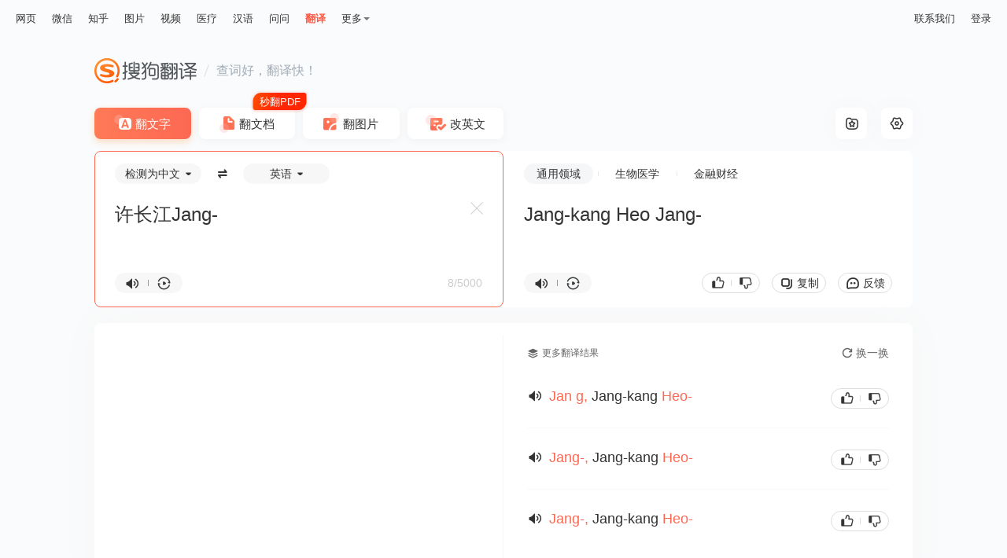

--- FILE ---
content_type: text/html;charset=UTF-8
request_url: https://fanyi.sogou.com/?ie=utf8&fr=video_pc_nav&keyword=%E8%AE%B8%E9%95%BF%E6%B1%9FJang-
body_size: 11655
content:
<!DOCTYPE html><html lang="zh-cn" data-env="production" data-version="ssr" data-tag="translate-pc-20251208110051"><head><title>搜狗翻译 - 我的贴身智能翻译专家</title><meta charset="UTF-8"><meta name="viewport" content="width=device-width,minimum-scale=1,maximum-scale=1,user-scalable=no"><meta name="format-detection" content="telephone=no"><meta name="format-detection" content="address=no"><meta name="keywords" content="翻译、搜狗翻译、英语、即时翻译、在线翻译"><meta name="description" content="搜狗翻译可支持中、英、法、日等50多种语言之间的互译功能，为您即时免费提供字词、短语、文本翻译服务。"><meta name="reqinfo" content="uuid:57297b95-4e7c-47b1-ae05-05e4ac8ffb52, server:11.162.81.55, time:2026-01-24 21:35:10, idc:sh2"><meta itemprop="name"><meta itemprop="image"><meta itemprop="description" name="description"><meta name="renderer" content="webkit"><meta name="apple-mobile-web-app-capable" content="yes"><meta http-equiv="X-UA-Compatible" content="IE=edge, chrome=1"><meta http-equiv="cache-control" content="max-age=0"><meta http-equiv="cache-control" content="no-cache"><meta http-equiv="pragma" content="no-cache"><meta http-equiv="expires" content="0"><meta name="format-detection" content="telephone=no"><link type="image/x-icon" href="//dlweb.sogoucdn.com/translate/favicon.ico?v=20180424" rel="icon"><link type="image/x-icon" href="//dlweb.sogoucdn.com/translate/favicon.ico?v=20180424" rel="Shortcut Icon"><link type="image/x-icon" href="//dlweb.sogoucdn.com/translate/favicon.ico?v=20180424" rel="bookmark"><link rel="apple-touch-icon-precomposed" href="//dlweb.sogoucdn.com/translate/wap/static/img/logo_gray_80.png"><link rel="preload" href="//dlweb.sogoucdn.com/vs/static/js/vsbundle.3ed018b1.js" as="script" crossorigin="anonymous"><link rel="preload" href="//search.sogoucdn.com/translate/pc/static/js/vendors.4427dd60.js" as="script"><link rel="preload" href="//search.sogoucdn.com/translate/pc/static/css/app.5a51c11d.css" as="style"><link rel="preload" href="//search.sogoucdn.com/translate/pc/static/js/app.ff8f4fb7.js" as="script"><link rel="preload" href="//search.sogoucdn.com/translate/pc/static/css/6.3cb7488a.css" as="style"><link rel="preload" href="//search.sogoucdn.com/translate/pc/static/js/home.dbec9ab1.js" as="script"><link rel="preload" href="//search.sogoucdn.com/translate/pc/static/css/0.3382dd17.css" as="style"><link rel="preload" href="//search.sogoucdn.com/translate/pc/static/js/common.f34ebf8f.js" as="script"><link rel="preload" href="//search.sogoucdn.com/translate/pc/static/css/10.bc778b43.css" as="style"><link rel="preload" href="//search.sogoucdn.com/translate/pc/static/js/text.a08c1da0.js" as="script"><link rel="prefetch" href="//search.sogoucdn.com/translate/pc/static/css/12.7a0342b5.css"><link rel="prefetch" href="//search.sogoucdn.com/translate/pc/static/css/13.0e433876.css"><link rel="prefetch" href="//search.sogoucdn.com/translate/pc/static/css/15.9d6461c8.css"><link rel="prefetch" href="//search.sogoucdn.com/translate/pc/static/css/16.a9dcb4cf.css"><link rel="prefetch" href="//search.sogoucdn.com/translate/pc/static/css/3.e674dfb6.css"><link rel="prefetch" href="//search.sogoucdn.com/translate/pc/static/css/5.8106975a.css"><link rel="prefetch" href="//search.sogoucdn.com/translate/pc/static/css/8.c1092e98.css"><link rel="prefetch" href="//search.sogoucdn.com/translate/pc/static/css/9.29fc9c62.css"><link rel="prefetch" href="//search.sogoucdn.com/translate/pc/static/js/1.93319a7c.js"><link rel="prefetch" href="//search.sogoucdn.com/translate/pc/static/js/14.c4b68ace.js"><link rel="prefetch" href="//search.sogoucdn.com/translate/pc/static/js/15.37f62c8b.js"><link rel="prefetch" href="//search.sogoucdn.com/translate/pc/static/js/16.a0cc4a57.js"><link rel="prefetch" href="//search.sogoucdn.com/translate/pc/static/js/17.fc9970fa.js"><link rel="prefetch" href="//search.sogoucdn.com/translate/pc/static/js/docpreview.246d91e4.js"><link rel="prefetch" href="//search.sogoucdn.com/translate/pc/static/js/document.07e49069.js"><link rel="prefetch" href="//search.sogoucdn.com/translate/pc/static/js/favorite.e803a3eb.js"><link rel="prefetch" href="//search.sogoucdn.com/translate/pc/static/js/picture.0bb65d79.js"><link rel="prefetch" href="//search.sogoucdn.com/translate/pc/static/js/privacyPC.a83e3719.js"><link rel="prefetch" href="//search.sogoucdn.com/translate/pc/static/js/tencentDocPreview.9a25ea15.js"><link rel="prefetch" href="//search.sogoucdn.com/translate/pc/static/js/wapDocPreview.a45dfd7b.js"><link rel="prefetch" href="//search.sogoucdn.com/translate/pc/static/js/writing.68be702b.js"><link rel="stylesheet" href="//search.sogoucdn.com/translate/pc/static/css/app.5a51c11d.css"><link rel="stylesheet" href="//search.sogoucdn.com/translate/pc/static/css/6.3cb7488a.css"><link rel="stylesheet" href="//search.sogoucdn.com/translate/pc/static/css/0.3382dd17.css"><link rel="stylesheet" href="//search.sogoucdn.com/translate/pc/static/css/10.bc778b43.css"></head><body class="responsive "><!--[if lte IE 9]> <script>document.body.innerHTML="<div style=' width: 100%; height: 100%; padding-top:200px; background-color: #fff; margin:0 auto;'><p style='font-size: 40px; text-align: center; margin:0 50px;'>您当前浏览器版本过低，请升级到最新版本查看，推荐安装最新版搜狗、谷歌浏览器。<br><span style='font-size: 25px;'>搜狗浏览器下载地址：<a style='color: #343434; text-decoration: underline' href='https://ie.sogou.com/'>https://ie.sogou.com/</a></span><br><span style='font-size: 25px;'>谷歌浏览器下载地址：<a style='color: #343434; text-decoration: underline' href='https://www.google.com/chrome/'>https://www.google.com/chrome/</a></span></p></div>"; function CloseSearch(){(window.XMLHttpRequest ? new XMLHttpRequest : new ActiveXObject("Microsoft.XMLHTTP")).abort(), mystop()}function mystop(){window.attachEvent && !window.opera ? document.execCommand("stop") : window.stop()}CloseSearch(); </script><![endif]--><div id="app"><div id="translateIndex" data-server-rendered="true" class="page"><div id="J-container" class="view"><div class="translate-pc-header"><div id="header-passport-empty" style="display: none"></div> <div class="topbar"><div class="topnav"><ul><li><a data-type="page" data-key="query" href="//www.sogou.com/web?ie=utf8">网页</a></li><li><a data-type="wechat" data-key="query" href="//weixin.sogou.com/weixin?ie=utf8">微信</a></li><li><a data-type="zhihu" data-key="query" href="//zhihu.sogou.com/zhihu?ie=utf8&amp;p=73351201">知乎</a></li><li><a data-type="pic" data-key="query" href="//pic.sogou.com/pics?ie=utf8&amp;p=40230504">图片</a></li><li><a data-type="video" data-key="query" href="//v.sogou.com/v?ie=utf8&amp;p=40230608">视频</a></li><li><a data-type="mingyi" data-key="keyword" href="//www.sogou.com/web?m2web=mingyi.sogou.com&amp;ie=utf8">医疗</a></li><li><a data-type="hanyu" data-key="query" href="//hanyu.sogou.com/result?">汉语</a></li><li><a data-type="wenwen" data-key="w" href="//wenwen.sogou.com/?ch=fanyisearch">问问</a></li><li class="current"><a data-type="fanyi" href="javascript:void(0)">翻译</a></li></ul> <div class="more"><span>更多</span> <div class="drop-down"><ul class="subnav"><li><a data-type="news" data-key="query" href="//www.sogou.com/sogou?ie=utf8&amp;interation=1728053249&amp;interV=&amp;pid=sogou-wsse-7050094b04fd9aa3">资讯</a></li><li><a data-type="map" data-key="#lq" href="//map.sogou.com">地图</a></li><li><a data-type="baike" data-key="query" href="//www.sogou.com/sogou?ie=utf8&amp;insite=baike.sogou.com">百科</a></li><li><a data-type="zhishi" data-key="query" href="//www.sogou.com/sogou?ie=utf8&amp;interation=196636">知识</a></li><li><a data-type="as" data-key="query" href="//as.sogou.com/so?">应用</a></li><li class="all"><a data-type="all" data-key="kw" href="//www.sogou.com/docs/more.htm?">全部</a></li></ul></div></div></div> <div class="nav-link small"><!----> <a href="javascript:void(0);">联系我们</a> <a href="javascript:void(0)">登录</a></div></div> <div id="header-fixed" class="header-fixed" style="display:none;"><div class="wrap"><a href="/" title="搜狗翻译" class="logo"></a> <div class="nav-link"><!----> <a href="javascript:void(0);">联系我们</a> <a href="javascript:void(0)">登录</a></div></div></div></div> <div class="translate-pc-main text-translate"><div class="content-wrap"><div class="inner-wrap"><div class="header-pc"><a href="javascript:void(0)" title="搜狗翻译" class="logo"></a> <i></i> <span>查词好，翻译快！</span></div> <ul class="trans-type"><li class="text current">
    翻文字
    <!----></li><li class="doc">
    翻文档
    <i class="tag-free"></i></li><li class="pic">
    翻图片
    <!----></li><li class="correct">
    改英文
    <!----></li></ul> <div class="trans-box"><div class="trans-setting"><div data-tooltip="收藏夹" class="collect"><i class="icon-collect"></i></div> <div id="setting-icon" data-tooltip="设置" class="set"><i class="icon-set"></i> <!----></div></div> <div class="trans-from cur"><div class="trans-con"><div id="J-langselect" class="lang-select"><div class="lang-select-box"><span class="sl-selector"><span class="text">检测为中文</span></span> <span class="btn-switch"></span> <span class="tl-selector"><span class="text">英语</span></span></div></div> <textarea id="trans-input" dir="" placeholder="请输入您要翻译的文字或网址" class="input">许长江Jang-</textarea> <div id="input-placeholder" class="input" style="white-space: pre-wrap; position: absolute; opacity: 0; z-index: -1; height: auto">许长江Jang-</div> <div id="input-ismfont" class="input" style="white-space: pre-wrap; position: absolute; opacity: 0; z-index: -1; height: auto; top: -9999px">许长江Jang-</div> <div class="operate-box"><div class="pronounce-box"><i data-tooltip="朗读" class="voice"></i> <i class="line"></i> <i data-tooltip="复读" class="voice-loop"></i> <!----></div> <!----> <!----> <div class="syntax-btn" style="display:none;"><span class="initial">句法分析</span></div> <div class="word-count"><span class="counter">8/5000</span></div></div> <span data-tooltip="清空" class="btn-clear" style="display:;"></span> <!----></div></div> <div id="trans-to" class="trans-to"><div class="trans-con"><div class="trans-to-bar"><ul class="sort-select-box"><li class="cur"><span><a href="javascript:void(0)" title="" style="color: inherit">通用领域</a></span></li><li><span><a href="javascript:void(0)" title="" style="color: inherit">生物医学</a></span></li><li><span><a href="javascript:void(0)" title="" style="color: inherit">金融财经</a></span></li></ul> <!----></div> <div class="kana-put" style="display:none;"></div> <div class="output" style="display:;"><p id="trans-result" class="output-val trans-result-zh2en" style="white-space: pre-line; position: relative;"><span data-index="0" class="trans-sentence">Jang-kang Heo Jang- </span> <span class="loading" style="display:none;"></span></p> <p id="output-placeholder" class="output-val" style="white-space: pre-line; position: absolute; left: 0; top: 0; opacity: 0; z-index: -1; height: auto"><span class="trans-sentence">Jang-kang Heo Jang- </span></p></div> <div class="not-found" style="display:none;"><img src="[data-uri]
    YICAcJCxIMCwoKCxcQEQ0SGxccHBoXGhkdISokHR8oIBkaJTIlKCwtLzAvHSM0ODQuNyouL
    y7/2wBDAQgICAsKCxYMDBYuHhoeLi4uLi4uLi4uLi4uLi4uLi4uLi4uLi4uLi4uLi4uLi4u
    Li4uLi4uLi4uLi4uLi4uLi7/wAARCAEuAcwDASIAAhEBAxEB/8QAHAABAAMBAQEBAQAAAAA
    AAAAAAAECAwQFBgcI/8QANRAAAgIBAgQDBgUEAgMAAAAAAAECEQMhMQQSQVEFYXETIjKBka
    EGFEKx8CNSwdFi4RYkM//EABoBAQEBAQEBAQAAAAAAAAAAAAABAgMEBQb/xAAkEQEAAgMAA
    QQBBQAAAAAAAAAAAQIDBBExBRIhQSJRYZGxwf/aAAwDAQACEQMRAD8A/pEAAAAAAAAAAADy
    uN8e8N4RuMs3tZp044lzV89vuZtaKx2Zbx475J5SOvVB8rk/F2NP+nwMpLvLJX+Ga8L+K+H
    y5Ywz8NLDFuudT5kvXRHONjFM869M+n7MR32/0+lAB2eMAAAAAAAAAAAAAAAAAAAAAAAAAA
    AAAAAAAAAAAAAAAAAAAAAAAAAAAAAAAAAAAAAAAAApmy48GKebNNQxwVyk+iLnxX4t8S9vx
    P5HFL+lhfv+cv8Ar/Zyy5Ix169OrrznyRSPH25/GvHeI46UsWCUsXC/2rRy9f8AR4sYynJR
    hFyk9klbZ1eG8Bn8Q4lYMK85Se0V3Pt4Y/DPw/wnNJqLapzaueR9v5oeCtLZpm9p+H3smfH
    qRGLHXs/pH+vkMXgfiuVXHg5pf82o/uzo4b8N+J5M0YZsSw42/em5xdL0TOjjfxTxmRuPC4
    4YIdJNc0v9fY4F4/4upuX5yVv/AIRr6UTmCJ+5IndtHisfy/Q4xUYqMVSSpEnk/h7xKfiXB
    ylmilmxy5ZNbS7M9Y+nW0WjsPzmXHbHeaW8wAA05gAAAAAAAAAAAAAAAAAAAAAAAAAAAAAA
    AAAAAAAAAAAAAAAAAAAAAAAAAAAAAAAAAM+JyrBw+XPJNxxwc2l1pWfluScsk5ZJycpybcm
    +rZ+i/iBteDcXX9n+T84Pn7s/lEPv+j0j2Wt+77z8N8Pj4Hwf8zl915E8s5PpHp9tfmfIeK
    8fk8R4yWeekdoQ/tR9f47P2P4bcYKlKEIei0PhccHPJGC3k0kZ2J9sVxw36fWL2vsW8zL0f
    CfBuK8SuWOseGOjyT2vsu57n/iOPlX/AL0ubq/Z/wDZ9Lw2HHw2DHgxKoY4qKOXxrisnB+G
    cRxOKvaRSUW1dNtK/ud41sdK9t8vDf1HPlye3HPImfhbwzgMHh3DewwJu3cpS3kzsPzbhfF
    uP4fiY5/zWWbu5RnNtSXZo/STpgy1vHKxzjhu62TDaJvPegAO7xAAAAAAAAABEpRirk6AkN
    pat0c0872gq82Yyk5O22y8HY8uNfqXyJjOMvhkmcIWmw4j0Ac+HL+mT9GdBFAAAAAAAAAAA
    AAAAAACJSUVbdASCntI9Lfois8icfduu9XfUcFMnEJNqFNLd36/66mTyZlbcno62q/5016+
    RLUurfyvev52+oa3aapuk1pvrv8ATb9zSLQz5F8VSVpXt1r03/nfpjJSipLZ9zkp82nxVp5
    XfrXT+aGmKShKujryfld+iRODoBVTi61ptXTLEUAAAAAAAAAAAAAAABjxmCPFcLm4ebpZIu
    N9vM+Nx/hfj3xKhkeOOG9cilenkj7gHLJhrkmJs9WvuZcETFPt5njvBy4nwjLgwRbnFJwiu
    tPb6HxXh3h/GZ+Ox4oYMkZRmnJyi1yU9bP0gGMmvF7RZ019++DHNIjvXF4vxGXhfDeI4jCr
    yQj7ul1rV/Lc/OsvFcTm5vbcRlyc2/NNuz9RlGM4uMoqUWqaatNHzHjvgfAcN4dxHE8PhlH
    JGmlztpapPfysxtY7W/KJ+Id/TdnFjn2Wj5mfL489DgPEuO4fisc8efLP3lcHJtS8qOBJya
    SVt6I/Q+E8D8N4XNHNjwN5Iu4ucm6foeTBjtee1nnH1d3ZxYa8yR3vXqAEOUU1FySb2V7n1
    n5VIAAAAACJSjBXJnJkyynptHsBrkzpaQ1fc523J23bIBpAXv5GuPDKer0XmayjHFByive6
    Njo5db8h1qvmBvogB04Ml+5Lfozmppu7/wBAD0AZ48sZR95pMupRezT9GZVIAAAAAAAAAAA
    AA9EZNXve1bmktipUUcU77vrYcFbezfktH3LgCnKuirbbTYnlV3XWywApyKkl0emi0CilVa
    V0suAKcippKk62S08/52LxtPfR/YAC4AIoAAAAAAAAAAAAAAAAAABEoxnFxlFSjJU01aaJA
    Hm8N4J4Zw3ELiMXD1OLuNybUX5JnpAGa1iviG75L3nt5687xTi5Yqw4pVNq5NdF2PGOzxWL
    jxs29pJNfSv8HGdIc3ZwPGTwZIxlJvE9Gn080e8fKrV0fVElQpkyKC7vsVzZeTSOsv2OVtt
    23bEQJlKUncmVBpixOdN6R7lRWEXOVLc6ceGMNXrI0hFQjS2JJ1Q5eInzS5VsjbNkUI0n7z
    2OMQBtw8LlzPZfuY76I7sceSCj9RKMeIx17626nP30PQaTTT2Zw5I8k3H6CBCdM0aT1fyvz
    MjSD03+VlF4zlHVPR9G/wDZvCal5NbpnP011vr3Gt6VzeRODqBXHPmXmtyxFAAAAAAAACKJ
    AEUCQBAJAEAkAQKJAAAAAAAAAAAAAAAAAAAAAAAAAAAAc/GcLDiYJN8sltLseTLw7ioypQj
    Jd1Jf5PeBej53ieEy8Ny+0SafWO3odHC+ITjH2WVuV7Tb1XqejxnJkxvFJXf2PBzY3iyOD1
    7PuXyj17vVO76g83huIeL3Zawb+h7WDHGUVkbTT26oCMOHmXNLbou507aIAyoRJqMXJ7Il6
    as5M2TndL4VsBScnOTkyoL4oOcq6dWaRrw0P1v5HQNtEDKhhxMbipLpubkSXNFx7gcBaO5U
    GkbUKJ3ACLcWmjoTTVo5y+OXK6ezJI2ABFAAAAAAAAAAAAAAAAAAAAAAAAAAAAAAAAAAAAA
    AAAAAAAAAyzZeX3Y/F+xOXJyL/k9jkbbdvcsCDPNijlhyy36PsaHTgxVU5b9EVHz+XHPFNw
    mqaOjguMnw8lF3LF1j29D1+M4aPE42nSmvhkfP5ISxzcJxcZLdMeR9NjyQywU8clKL6lj5z
    heKycNO4u4t+9F7M9n81DLjTwvffuvInFWz5XbhHbqznA30RUTFOUlFbs7ccFCKXXqymHHy
    K38T+xqSVAAQAABxZlWSS87KGvEL+p6oyNI2hrFFiuP4SwAAAa45Wqe6LmCbTs3TtWSVAAQ
    AAAAAAAAAAAAKPIk2lbregLmOTOo2oR5mruumhMpt3FaSZhy8ytuNNdWtn9f4kXiLfmJK24
    pxV6/X5dO50Qmpq1fzOapS1t6rpt9bXf7E4/clzLlV9NnTel6ev81HB1AoskdL0vay5FAAA
    AAAAAAAAAAAAAAAAKzkoRtlnorZx5Z88vJbFgUlJyk29yAa4cfPK38KKi2DFdTlt0R0jbRA
    yocnHcHHiI80aWVbPv5M6zDNlr3YvXq+wgfPKE3PkUXzXVHpcPgjhj3m92aqEVNzUVzNU2S
    aQOnBir3pLXouxGDFVTl8kdBJlQAEAAAAABy8T/8ARehia8Q/6r8jI0jbF8L9S5XF8BYAAA
    BfG6dFABuDNTa8w5snFaAy5pdyVNjg0BVTT8ixAAAAAARIpRo1ZWgitCi1CiitCi1CgK0ld
    LfctEUSkBIAIoAAAAAAAAAAAAAAFcklCLb+QGPEZP0L5nOS3bt7kGkWhFzkoo7YpRiorZFM
    MOSOvxPc0JKgIbUU23SRy5cznpG1H9yC+XNvGH1OcDfRGkDow4f1TXomThxV70lr0XY3JMq
    AAgAAAAAABWcuWDl2A5Mr5skn5lASlbSNI3gqgiSQBAJAEAkAQCQBAJAEF4yrR7FQBsCsHp
    RYyoAAAAAAAAAAAAAAAAAAAAAAAAAAAAAHLxE+afKtkdM5csXLscD1dssAbcPC5c72X7mO+
    iO1OOKCTdJCUXKZMsYb6vsjHJnb0hou5g9dWOKtOcpu5fQqC0ISm6j9SohJyaSVtnViwqGs
    qcv2LY8cYLTfuXJ1QAEAAAAAAAAAw4mWiivVm0moxcnsjinJyk5PqWBU0xK5X2MzoxxqPmy
    osCQBAJAEAkAQCSAAAAAACU6dmpiaQelEkWABFAAAAAAAAAAAAAAAAAAAAAAFMs3Fe6rYxT
    54838fmBcAAZcS6x13ZyN0dfEJvHa6M5CwiU2mmt0G23bdsjXShe3mUBr0VvojSGGct1S8z
    px4oY0lGOxOjHHgb1noux0JKKSSpIkEUAAAAAAAAAAAAwzZa92L16vsBTPk5vdi9Fv5mIJS
    bdLc0i2OPNLyW50EQjyxosQQCQBAJAEAkAQCQBAJAEAkgAStHZAA1BWL0LEUAAAAAAAAAAA
    AAAAAAAAAAc+d+9Hye/bp/knh3bd7vWiuRtzeuzX3fr5DDpKHTSqvyXT/AKKjpABFRNc0XG
    6s4ZRcXTWp3lMsFKOu/RlgcRfFPkmpNWRKLi6ZUqO6E4zVxZY4IycXcXTOiHEJ6TVeaJxW4
    IjJSVxdokgAAAAAAAAB6asynmhHb3n5HPPJKe707IvBplzX7sNu5gBetFQN8MVXN1MF62a4
    Hq4gbgAgAAAAAAAAAAAAAAAAAACYumXMy8XaIJAAUAAAAAAAAAAAAAAAAD2BEtgOd3fnenr
    9Qn+pfClduT2/z1f0LcrqlS+r9CXH3rX1+hUbIFYW4q9+pYihSbS0suc+TV7N69GWBdxUlT
    RhPE46rVHRHYkI4r1oHTPHGWuzMZYZRT5UvoUVTadp0zSOfIuqfqZPTcAdC4jvD7lvzEO0j
    lBODq/MQ7SIfER6Rb9TmA4NpcRN7JIzlOUvik2VCdlAXt5k8knF2tO60IAdtTeGJPC5byeq
    MFbdV6HelSSXQkjgJi6kmWyx5JtdOhQo6ySmF3D0LkAAAAAAAAAAAAAAAAAAAC0H0KhaMDR
    utyE09imX4d6W9lMOjqntXav55BW4AIAAAAAAAAAAAAAAVkWKy3ArQokFRMSxWO5Yij2MJK
    +tG0tjOSLCESxWO5YAAAIcU90mZvDB1psagDB4NbU/lRHsZd0dAA5/Yy7oLA+svsdBAGUcE
    Ukui6GkYRjsiRYGed1Cu5zmud3KuxkUaYI82ReWp2HLglCFuTpvyNvbY/7vsSVU4mOin20Z
    zHVPJjlBx5t/JnKIRpgdTrudJxp00zqU4tJ8y+oFgQmns0AJAAAAAAAAAAAAAACUmwIJUSU
    kiSKpNXSKRVSvbX1v+WXe4Ki4C2BFAAAAAAAAAAAAAAo9y5QAACoFyhdbEVEipZlW0upUV6
    lispLoiOZgXBnb7kAacy7kOa8ylCii3P2X3Kucqb0FCgMG23bdsg0ePXRj2fn9gMwaez8/s
    RLG6fK9emgFCNVb1fkXeOT6fcckuwFQWeOTTVfcezlppt5gVI0ae/bsX9nK7r7hwnWi19QK
    2rq9QW5JdgoSvVUvUCoNPZ+Y9n5gZptao3i7Sdv6lFj11ZpQEqTrf6jmfkRQoC3P3X0J5kU
    oUBpa7kmVADUJWZpsupUtiC6SRJVSRa7IoAGBQE0KKiY7BtIIiW5FWTsERJAAAAAAAAAAAA
    9ipLaRXmCJoOl1KttkFFuZEczIJQEO2RRcAUoUXAGYLtEFFQWAFQWAFQWAFQWAFQWAFQWAF
    QWAFQWAFQWAFQWAFQSAIBYUBUmi1EgVSokkEEAkALfcnm8iABKafUmiosC5VrUcxKaIolRI
    AAAAAAAAACyrtkgCpBcBFKJosAK0KLACtCiwArQosAK0KLAClMUy4oClPsKfYuAKV5AuAKA
    uKKKAvQoCgL0KAoC9eQoCgL0AKCn2LgClMmiwogrQosAK0KLACtCiwArQosAK0KLACtCiwA
    rQosAK0KLACFaJsACQQSFAAAIokARQokARQokARQokARQokARQokARQokARQokARQokAQKJ
    AEUCQBFAkARQJAEUCQBFCiQBFCiQBFAkARQokARQJAEUKJAEAkARQokARQokARQokARQokA
    RQokARQokARQokAAAAAAAAAAAAAAAAAAAAAAAAAAAAAAAAAAAAAAAAAAAAAAAAAAAAAAAAA
    AAAAAAAAAAAAAAAAAAAAAAAAf/9k=" alt="" class="pic"> <p>呀，出错误了！再试下吧。</p></div> <div class="operate-box"><div class="pronounce-box"><i data-tooltip="朗读" class="voice"></i> <i class="line"></i> <i data-tooltip="复读" class="voice-loop"></i></div> <div class="operate-btn-box"><!----> <div class="pj-box"><i class="zan"></i> <span class="line"></span> <i class="cai"></i></div> <div data-tooltip="复制" class="btn-copy">
          复制
        </div> <div data-tooltip="意见反馈" class="btn-feedback">
          反馈
        </div></div></div></div></div> <!----> <!----> <!----> <!----></div> <div class="container" style="width:100%;"><div class="trans-main" style="width:100%;"><div class="main-left"><div style="min-height:110px;display:none;"><!----> <div class="history-box"><div class="top-box"><h3>查询历史</h3></div> <div class="empty"><p class="tip">
        暂时没有您的查询历史
      </p> <p class="set">
        不再显示查询历史
      </p></div></div> <!----></div> <!----> <!----></div> <div class="main-right"><!----></div></div></div> <!----> <div id="select-trans-box" class="select-trans-box" style="position:absolute;right:0px;top:0px;display:none;"><div class="popup-edit"><i class="close"></i> <div class="edit-loading"><div class="content-wrap"><ul class="loading"><li></li> <li></li> <li></li> <li></li> <li></li> <li></li> <li></li> <li></li></ul></div></div> <!----></div></div></div></div> <!----> <!----> <!----> <div><!----> <!----></div> <div><div class="loading-pc" style="position:fixed;top:;left:50%;transform:translate(-50%, -50%);display:none;"><img src="//search.sogoucdn.com/translate/pc/static/img/loading.71ca978.gif" class="icon-loading"></div> <div class="loading-wap" style="position:fixed;top:;left:50%;transform:translate(-50%, -50%);display:none;"></div></div> <!----> <div id="click-more-tip" class="tooltip-new" style="opacity:0;z-index:-1;">
    点击查看更多译文结果
  </div></div> <!----> <div id="selection-drag-box" class="select-translate" style="left:0px;top:0px;display:none;"><i class="close"></i> <i data-tooltip="收藏" class="collect" style="display:none;"></i> <div class="st-content02"><div class="source"><i data-tooltip="朗读" class="voice"></i> <p class="ellipis">
        
      </p></div> <div class="target"><i data-tooltip="朗读" class="voice"></i> <p class="ellipis">
        
      </p></div> <a href="javascript:void(0);" class="select-translate-more">查看更多</a></div> <div class="st-footer"></div> <!----></div> <!----></div></div><script>window.__INITIAL_STATE__={"route":{"name":"text","path":"\u002Ftext","hash":"","query":{"ie":"utf8","fr":"video_pc_nav","keyword":"许长江Jang-"},"params":{},"fullPath":"\u002Ftext?ie=utf8&fr=video_pc_nav&keyword=%E8%AE%B8%E9%95%BF%E6%B1%9FJang-","meta":{"mtype":["textTranslate","language","voice"]},"from":{"name":null,"path":"\u002F","hash":"","query":{},"params":{},"fullPath":"\u002F","meta":{}}},"common":{"CONFIG":{"wuid":1769261710408,"loginInfo":{},"isIE":0,"isHitSsrSwitch":true,"isHitWritebookSwitch":false,"isHitAmsSwitch":true,"promotionList":"{\n    \"pc_bottom\":{\n        \"imgsrc\":\"\u002F\u002Fdlweb.sogoucdn.com\u002Ftranslate\u002Fssr\u002Fstatic\u002Fimg\u002Fbanner-side03.2eb72c9.png\",\n        \"qcsrc\":\"\u002F\u002Fdlweb.sogoucdn.com\u002Ftranslate\u002Fssr\u002Fstatic\u002Fimg\u002Fbanner-side03.2eb72c9.png\"\n    },\n    \"pc_middle\":[\n        {\n            \"src\":\"\u002F\u002Fimg03.sogoucdn.com\u002Fapp\u002Fa\u002F200797\u002F03d38a87-552b-4ffe-a4f2-ea0de8ae156c\",\n            \"bgColor\":\"#ffffff\",\n            \"link\":\"\"\n        }\n    ],\n    \"pc_survey\":{\n        \"icon\":\"\u002F\u002Fimg01.sogoucdn.com\u002Fapp\u002Fa\u002F200797\u002F0faf7ee3-d4e7-40e7-9ec7-46ae062aa750\",\n        \"link\":\"https:\u002F\u002Fwj.qq.com\u002Fs2\u002F8193148\u002F806d\u002F\"\n    }\n}","bannerData":[],"isHitAsideSurvey":false,"secretCode":109984457,"uuid":"57297b95-4e7c-47b1-ae05-05e4ac8ffb52","referer":"","approveToken":"C2E28A9EF01F76DFD3D29DF68317AA93D4C8B7906974CA8E","loadTime":1769261710410,"ua":"Mozilla\u002F5.0 (Macintosh; Intel Mac OS X 10_15_7) AppleWebKit\u002F537.36 (KHTML, like Gecko) Chrome\u002F131.0.0.0 Safari\u002F537.36; ClaudeBot\u002F1.0; +claudebot@anthropic.com)","fcp":"3.19.67.137","temporaryId":"","fileId":""},"hotWords":[],"isFromCollect":false,"psdModify":{"currentStep":1,"scode":"","username":""},"loginStatus":true,"feedBackModule":false,"showPromotionPopup":{"show":false,"type":""},"showPromotionPCDownload":false,"showShareBomb":false,"shareData":null,"showAppDownLoad":false,"showLoginDialog":false,"showLoading":{"show":false},"toast":{"show":false,"text":"","loading":false},"modelToast":{"show":false,"text":""},"selectionGlobalShow":true,"selectionInfo":{"left":0,"top":0,"show":false,"from":"","to":"","val":"","area":""},"showConfirmDialog":false,"promotionList":{"pc_bottom":{"imgsrc":"\u002F\u002Fdlweb.sogoucdn.com\u002Ftranslate\u002Fssr\u002Fstatic\u002Fimg\u002Fbanner-side03.2eb72c9.png","qcsrc":"\u002F\u002Fdlweb.sogoucdn.com\u002Ftranslate\u002Fssr\u002Fstatic\u002Fimg\u002Fbanner-side03.2eb72c9.png"},"pc_middle":[{"src":"\u002F\u002Fimg03.sogoucdn.com\u002Fapp\u002Fa\u002F200797\u002F03d38a87-552b-4ffe-a4f2-ea0de8ae156c","bgColor":"#ffffff","link":""}],"pc_survey":{"icon":"\u002F\u002Fimg01.sogoucdn.com\u002Fapp\u002Fa\u002F200797\u002F0faf7ee3-d4e7-40e7-9ec7-46ae062aa750","link":"https:\u002F\u002Fwj.qq.com\u002Fs2\u002F8193148\u002F806d\u002F"}},"transTypeTxt":"text","fixedTabStatus":0,"bodyTop":0,"ifHideUserOperation":false},"textTranslate":{"prevTransQuery":"","translateData":{"translate":{"zly":"zly","errorCode":"0","qc_type":"1","index":"content0","from":"zh-CHS","source":"sogou","text":"许长江Jang-","to":"en","id":"57297b95-4e7c-47b1-ae05-05e4ac8ffb52","dit":"Jang-kang Heo Jang-","orig_text":"许长江Jang-","md5":""},"detect":{"zly":"zly","detect":"zh-CHS","errorCode":"0","language":"中文","id":"8124e6e0-f929-11f0-a5ca-bb012eb330fb","text":"许长江Jang-"},"sgtkn":"C2E28AA4F01F76DFD3D29DF68317AA93D4C8B7906974CA8E","wordCard":{"title":false,"show":false,"usualDict":"","secondQuery":"","exchange":"","levelList":""},"detail":"","book":"","pic":"","voice":"","sentencesData":{"code":0,"message":"success","data":{"trans_red_query":"","en_red_query":"","trans_result":[{"ori_text":"许长江Jang-","success":true,"compare_array":[{"ori_sen":"许长江Jang-","trans_sen":"Jang-kang Heo Jang- "}],"model":"title_sum","trans_text":"Jang-kang Heo Jang-","id":"doc4","orig_text":"许长江Jang-","sendback":"4"}],"qc_type":1,"red_mark":0,"ch_red_query":"","from_lang":"zh-CHS","to_lang":"en","uuid":"57297b95-4e7c-47b1-ae05-05e4ac8ffb52","sendback":"","status":0}},"sentences":[{"ori_sen":"许长江Jang-","trans_sen":"Jang-kang Heo Jang- "}],"isAutoMatch":false,"Zh2En":true},"query":"许长江Jang-","result":"Jang-kang Heo Jang-","tabSelect":"keywords","dictionaryType":"","notFound_show":false,"phoneticShow":"","globalShowTranslateRecord":"","pronPrefer":{"type":"usa_1","speaker":"male","speed":"standard"},"ServerRecord":"","ServerUIGS":{"version":"new","type":"all","stype":"success","terminal":"web","fr":"video_pc_nav","direction":"ztoe","from":"zh-CHS","to":"en","len":8,"qtype":"text","qctype":"qc_1","dict_cover":0,"detail":0,"wordCardCover":0,"wordCardEn":0,"wordCardCh":0,"wordCardMinor":0,"wordCardNetmean":0,"wordDeform":0,"keyword":0,"bilingual":0,"simple":0,"levelList":0,"synonym":0,"antonym":0,"conjugate":0,"rootaffix":0,"baike_sogou":0,"baike_wiki":0,"wordDifference":0,"word_phrase":0,"secondQuery":0,"dict_oxford":0,"dict_newcentury":0,"zhongkaotab":0,"gaokaotab":0,"CET4tab":0,"CET6tab":0,"kaoyantab":0,"network_tab":0,"yinying_tab":0,"tuozhan_tab":0,"one_pic":0,"more_pic":0,"no_pic":0,"uuid":"57297b95-4e7c-47b1-ae05-05e4ac8ffb52","from_type":0,"t_trans_ssr":127},"ServerModelUIGS":{"terminal":"web","type":"trans_model","pbtype":"pv","model_general":1,"model_medical":1,"model_finance":1},"ServerSgtkn":"C2E28AA4F01F76DFD3D29DF68317AA93D4C8B7906974CA8E","suggShow":false,"suggestion":"","suggDirection":"","usualTop":"","baseDict":"","wordCardClick":false,"isFrInput":false,"kanaTips":{"show":false,"left":"","top":"","type":"","arrowLeft":""},"currSentenceIndex":-1,"prefixStrObj":{"prefixStr":"","oriPrefixStr":""},"selectTransBox":{"show":false,"right":0,"top":0,"paraphraseInfo":{"word":"","from":"","to":"","area":""}},"sentenceLoading":false,"newSentenceInfo":{"sentence":"","candidateIndex":0},"moreTipInfo":{"opacity":0,"zIndex":-1},"paraphraseShowInfo":{"card":0,"query":"","card_dict":0},"selectType":"","wordPos":0,"candidateWord":"","syntaxVisible":false,"syntaxStatus":0},"language":{"from":"auto","to":"en","detect":"zh-CHS","model":"general","detectShow":false,"langMap":{"current":""},"zh2en":true,"fromItemList":[{"lang":"auto","text":"自动检测","play":false},{"lang":"en","text":"英语","play":true},{"lang":"zh-CHS","text":"中文","play":true},{"lang":"ja","text":"日语","play":true},{"lang":"th","text":"泰语","play":true,"abbr":"泰"},{"lang":"vi","text":"越南语","play":true,"abbr":"越"},{"lang":"it","text":"意大利语","play":true,"abbr":"意"}],"toItemList":[{"lang":"zh-CHS","text":"中文","play":true},{"lang":"en","text":"英语","play":true},{"lang":"ja","text":"日语","play":true},{"lang":"ko","text":"韩语","play":true,"abbr":"韩"},{"lang":"th","text":"泰语","play":true,"abbr":"泰"},{"lang":"vi","text":"越南语","play":true,"abbr":"越"}]},"voice":{"from":{"lang":"zh","type":"from","show":true,"play":true,"src":"\u002Fopenapi\u002Fexternal\u002FgetWebTTS?S-Param=%7B%22text%22%3A%22%E8%AE%B8%E9%95%BF%E6%B1%9FJang-%22%2C%22spokenDialect%22%3A%22zh-CHS%22%2C%22rate%22%3A%220.8%22%7D","stype":"normal"},"to":{"lang":"en","type":"to","show":true,"play":true,"src":"\u002Fopenapi\u002Fexternal\u002FgetWebTTS?S-Param=%7B%22text%22%3A%22Jang-kang%20Heo%20Jang-%22%2C%22spokenDialect%22%3A%22en%22%2C%22rate%22%3A%220.8%22%7D","stype":"normal"}}};(function(){var s;(s=document.currentScript||document.scripts[document.scripts.length-1]).parentNode.removeChild(s);}());</script><script src="//search.sogoucdn.com/translate/pc/static/js/vendors.4427dd60.js" defer></script><script src="//search.sogoucdn.com/translate/pc/static/js/home.dbec9ab1.js" defer></script><script src="//search.sogoucdn.com/translate/pc/static/js/common.f34ebf8f.js" defer></script><script src="//search.sogoucdn.com/translate/pc/static/js/text.a08c1da0.js" defer></script><script src="//search.sogoucdn.com/translate/pc/static/js/app.ff8f4fb7.js" defer></script></div><script crossorigin="anonymous" src="//dlweb.sogoucdn.com/vs/static/js/vsbundle.3ed018b1.js"></script></body></html><!--zly-->

--- FILE ---
content_type: application/javascript
request_url: https://search.sogoucdn.com/translate/pc/static/js/text.a08c1da0.js
body_size: 44665
content:
(window.webpackJsonp=window.webpackJsonp||[]).push([[10],{"366":function(t,e,n){var s;s=()=>({"oxf":t=>"oxford"===t,"oxfbc":t=>"oxford_buchong"===t,"oxAll"(t){return this.oxf(t)||this.oxfbc(t)},"ncy":t=>"newCentury"===t||"zhen_century"===t,"ncys":t=>"newCentury_simple"===t||"zhen_simple"===t,"ncAll"(t){return this.ncy(t)||this.ncys(t)},"smj":t=>"jazh_simple"===t||"zhja_simple"===t,"smk":t=>"kozh_simple"===t||"zhko_simple"===t,"smAll"(t){return this.smj(t)||this.smk(t)},"dict"(t){return this.oxf(t)||this.ncy(t)}}),t.exports=s()},"391":function(t,e,n){},"392":function(t,e,n){},"393":function(t,e,n){},"394":function(t,e){function n(e){return t.exports=n="function"==typeof Symbol&&"symbol"==typeof Symbol.iterator?function(t){return typeof t}:function(t){return t&&"function"==typeof Symbol&&t.constructor===Symbol&&t!==Symbol.prototype?"symbol":typeof t},t.exports.__esModule=!0,t.exports.default=t.exports,n(e)}t.exports=n,t.exports.__esModule=!0,t.exports.default=t.exports},"395":function(t,e,n){},"397":function(t,e,n){},"398":function(t,e,n){},"399":function(t,e,n){},"431":function(t,e,n){"use strict";n(391)},"432":function(t,e,n){"use strict";n(392)},"433":function(t,e,n){"use strict";n(393)},"434":function(t,e,n){t.exports={"change":{"word_pl":"复数","word_proto":"原形","word_third":"第三人称单数","word_ing":"现在分词","word_past":"过去式","word_done":"过去分词","word_er":"比较级","word_est":"最高级"},"partOfSpeech":[{"type":"n.","text":"名词"},{"type":"v.","text":"动词"},{"type":"adj.","text":"形容词"},{"type":"adv.","text":"副词"},{"type":"pron.","text":"代词"},{"type":"prep.","text":"介词"},{"type":"conj.","text":"连词"}]}},"435":function(t,e,n){t.exports=(()=>{const t=window.navigator.userAgent,e="display: none; width: 0; height: 0",n={"ua":t,"android":/Android/i.test(t),"ios":/iPhone|iPad|iPod/i.test(t),"wx":/micromessenger/i.test(t)};function s(t){const n=document.createElement("a");n.style.cssText=e,n.href=t,document.body.appendChild(n),n.click()}function r(t){window.location.href=t}return{"browser":n,"invokeApp"(t){const e=(t=t||{}).scheme||{},a=t.redirect||{},i=t.timeout||3e3,o=n.ios,c=n.wx,l=n.android,u=o&&e?e.ios:e.android,p=o&&a?a.ios:a.android;c&&l||o&&c?r(p):s(u);const d=Date.now(),h=setTimeout((()=>!document.hidden&&!document.webkitHidden&&!(Date.now()-d>i+200)&&void r(p)),i),f=function(t){(document.hidden||document.webkitHidden||"pagehide"===t.type)&&window.clearTimeout(h)};document.addEventListener("visibilitychange",f,!1),document.addEventListener("webkitvisibilitychange",f,!1),document.addEventListener("pagehide",f,!1)}}})()},"436":function(t,e,n){"use strict";n(395)},"437":function(t,e,n){t.exports={"scrollTo"(t){const{"x":e}=t,{"y":n}=t,s=t.duration||10,r=document.documentElement,{"body":a}=document;let i,o,c,l,u;if(void 0===e&&n>=0)i=r.scrollTop||a.scrollTop,c=n,o="y";else{if(!(void 0===n&&e>=0))return;i=r.scrollLeft||a.scrollLeft,c=e,o="x"}if(c===i)return;const p=c-i>0?1:-1;u=Math.abs(c-i),l=u/50,l*=p;const d=function(t){"x"===o?window.scrollTo(t,0):window.scrollTo(0,t)};let h=setInterval((()=>{i+=l,u-=Math.abs(l),u<=0?(d(c),clearInterval(h),h=null):d(i)}),s)}}},"438":function(t,e,n){"use strict";n(397)},"439":function(t,e,n){"use strict";n(398)},"440":function(t,e,n){"use strict";n(399)},"483":function(t,e,n){"use strict";n.r(e);var s=n(2),r=n.n(s),a=n(21),i=n.n(a),o=n(14),c=n.n(o),l=n(50);function u(t,e){var n=Object.keys(t);if(Object.getOwnPropertySymbols){var s=Object.getOwnPropertySymbols(t);e&&(s=s.filter((function(e){return Object.getOwnPropertyDescriptor(t,e).enumerable}))),n.push.apply(n,s)}return n}function p(t){for(var e=1;e<arguments.length;e++){var n=null!=arguments[e]?arguments[e]:{};e%2?u(Object(n),!0).forEach((function(e){r()(t,e,n[e])})):Object.getOwnPropertyDescriptors?Object.defineProperties(t,Object.getOwnPropertyDescriptors(n)):u(Object(n)).forEach((function(e){Object.defineProperty(t,e,Object.getOwnPropertyDescriptor(n,e))}))}return t}var d={"props":{"candidateWords":{"type":Array,"default":function(){return[]}}},"data":function(){return this.hoverTimer=null,{"requestType":1,"showShadow":!1}},"computed":p(p(p({},Object(l.mapState)("common",["CONFIG"])),Object(l.mapState)("textTranslate",["translateData","currSentenceIndex","prefixStrObj","selectType","wordPos"])),Object(l.mapState)("language",["detect","to"])),"watch":{"candidateWords":function(t){t.length>0&&this.track()}},"mounted":function(){var t=this,e=document.querySelector("#candidate-list"),n=e&&e.scrollHeight||0,s=e&&e.clientHeight||0;e&&n>s&&(this.showShadow=!0),e&&e.addEventListener("scroll",(function(r){r.cacelBubble?r.cancelBubble=!0:r.stopPropagation();var a=e&&e.scrollTop;n=e&&e.scrollHeight||0,s=e&&e.clientHeight||0;var i=n-s;t.showShadow&&a>=i?t.showShadow=!1:!t.showShadow&&a<i&&(t.showShadow=!0)}))},"methods":{"handleCandidateHover":function(t){var e=this;this.hoverTimer=setTimeout((function(){var n=t.target.dataset.word;e.$emit("fetchParaphrase",n)}),100)},"handleCandidateOut":function(){clearTimeout(this.hoverTimer)},"getCurrSentence":function(){return(this.translateData&&this.translateData.sentences||[])[this.currSentenceIndex]||{}},"getNewSentence":function(t,e){this.$emit("changeSentence",t,e),this.$uigs.send({"terminal":"web","type":"transcl","pbtype":"cl","uigs_cl":"multitrans_candidate_word_click","position":e+1})},"getWordWithSuffix":function(t){return t?"".concat(t,"..."):""},"track":function(){var t=this.translateData&&this.translateData.sentences||[],e=t[this.currSentenceIndex]&&t[this.currSentenceIndex].trans_sen;e=e&&e.replace(/<em>|<\/em>/g,"");var n=t[this.currSentenceIndex]&&t[this.currSentenceIndex].ori_sen||"",s=e&&e.split(" ").length;this.candidateWords&&this.candidateWords.length&&this.$uigs.send({"type":"text_trans","stype":"multitrans_candidate_word","select_type":this.selectType,"pbtype":"pv","sen_len":t.length,"sen_pos":this.currSentenceIndex+1,"word_len":s-1||0,"word_pos":this.wordPos||0,"trans_text":e,"ori_text":n})},"handleMouseover":function(){this.$emit("revert")}}},h=n(106),f=Object(h.a)(d,(function(){var t=this,e=t.$createElement,n=t._self._c||e;return t.candidateWords.length?n("div",{"staticClass":"edit-result"},[n("div",{"staticClass":"tit","on":{"mouseover":t.handleMouseover}},[t._v("\n    试试点击词组替换\n  ")]),t._v(" "),n("div",{"ref":"candidateContent","class":{"content-wrap":!0,"bottom-shadow":t.showShadow},"attrs":{"id":"candidate-content"},"on":{"mouseover":function(e){return e.stopPropagation(),t.handleCandidateHover(e)},"mouseout":t.handleCandidateOut}},[n("ul",{"ref":"candidateList","attrs":{"id":"candidate-list"}},t._l(t.candidateWords,(function(e,s){return n("li",{"key":s+e,"attrs":{"data-word":e},"domProps":{"innerHTML":t._s(t.getWordWithSuffix(e))},"on":{"click":function(n){return n.stopPropagation(),t.getNewSentence(e,s,n)}}})})),0)])]):t._e()}),[],!1,null,null,null).exports,g=n(424),m=n(361),v={"components":{"Voice":m.a},"props":{"phonetics":{"type":Array,"default":function(){return[]}},"machineData":{"type":Object,"default":function(){}},"lang":{"type":String,"default":""}}},y=Object(h.a)(v,(function(){var t=this,e=t.$createElement,n=t._self._c||e;return n("div",{"staticClass":"st-content02"},[n("div",{"staticClass":"sentence"},[n("voice",{"staticClass":"voice","attrs":{"dot":"ori","voice":t.phonetics[0]}}),t._v(" "),n("p",{"staticClass":"fz-mid"},[t._v("\n      "+t._s(t.machineData.text)+"\n    ")])],1),t._v(" "),n("div",{"staticClass":"sentence"},[n("voice",{"staticClass":"voice","attrs":{"dot":"trans","voice":t.phonetics[1]}}),t._v(" "),n("p",{"staticClass":"fz-en"},[t._v("\n      "+t._s(t.machineData.transText)+"\n    ")])],1)])}),[],!1,null,null,null).exports,b={"components":{"Voice":m.a},"props":{"word":{"type":String,"default":""},"details":{"type":Object,"default":function(){}},"phonetics":{"type":Array,"default":function(){return[]}},"lang":{"type":String,"default":""}}},_=Object(h.a)(b,(function(){var t=this,e=t.$createElement,n=t._self._c||e;return n("div",{"staticClass":"st-content"},[t.word?n("div",{"staticClass":"source"},[t._v("\n    "+t._s(t.word)+"\n  ")]):t._e(),t._v(" "),t.phonetics.length?n("div",{"staticClass":"pronounce"},t._l(t.phonetics,(function(e,s){return n("div",{"key":s,"staticClass":"item"},[n("voice",{"attrs":{"voice":e}}),t._v(" "),n("span",{"staticClass":"phonetic"},[t._v(t._s(e.type)+" ["+t._s(e.text)+"]")])],1)})),0):t._e(),t._v(" "),"en"===t.lang?n("ul",{"staticClass":"mean-list"},t._l(t.details,(function(e,s){return n("li",{"key":s},[n("span",{"staticClass":"tag word-class"},[t._v(t._s(e.pos))]),t._v(" "),n("p",{"domProps":{"innerHTML":t._s(e.value)}})])})),0):t._e()])}),[],!1,null,null,null).exports,w=n(0);function x(t,e){var n=Object.keys(t);if(Object.getOwnPropertySymbols){var s=Object.getOwnPropertySymbols(t);e&&(s=s.filter((function(e){return Object.getOwnPropertyDescriptor(t,e).enumerable}))),n.push.apply(n,s)}return n}function O(t){for(var e=1;e<arguments.length;e++){var n=null!=arguments[e]?arguments[e]:{};e%2?x(Object(n),!0).forEach((function(e){r()(t,e,n[e])})):Object.getOwnPropertyDescriptors?Object.defineProperties(t,Object.getOwnPropertyDescriptors(n)):x(Object(n)).forEach((function(e){Object.defineProperty(t,e,Object.getOwnPropertyDescriptor(n,e))}))}return t}var j,S={"components":{"ParaphraseDic":_,"SelectionMachine":y,"CollectBtn":g.a},"props":{"paraphraseData":{"type":Object,"default":function(){return{}}}},"data":function(){return{"showCollect":this.paraphraseData.showCollect||!1}},"computed":{"visible":function(){return Object.keys(this.paraphraseData).length>0},"word":function(){return this.paraphraseData.word||""},"machineData":function(){return this.paraphraseData.machineData||{}},"lang":function(){return this.paraphraseData.lang||""},"details":function(){return this.paraphraseData.details||[]},"phonetics":function(){return this.paraphraseData.phonetics||[]},"dictionary":function(){return this.paraphraseData.dictionary||{}}},"methods":O(O({},Object(l.mapMutations)("textTranslate",[w.fb])),{},{"updateCollect":function(t){this.showCollect=t},"close":function(){this.$uigs.send({"type":"transcl","pbtype":"cl","uigs_cl":"selection_destroy"}),this[w.fb]({"show":!1,"top":0,"right":0,"paraphraseInfo":{"word":""}})}})},T=Object(h.a)(S,(function(){var t=this,e=t.$createElement,n=t._self._c||e;return n("div",{"directives":[{"name":"show","rawName":"v-show","value":t.visible,"expression":"visible"}],"ref":"editParaphrase","staticClass":"edit-paraphrase"},[t.details&&t.details.length?n("div",{"staticClass":"tit"},[t._v("\n    词典释义\n  ")]):n("div",{"staticClass":"tit"},[t._v("\n    AI翻译\n  ")]),t._v(" "),n("div",{"ref":"paraphraseContent","staticClass":"content-wrap"},[n("div",{"staticClass":"paraphrase-box","attrs":{"id":"paraphrase-list"}},[n("CollectBtn",{"directives":[{"name":"show","rawName":"v-show","value":!!t.showCollect&&!!t.details.length,"expression":"!!showCollect && !!details.length"}],"attrs":{"phonetics":t.phonetics,"machine-data":t.machineData,"dictionary":t.dictionary},"on":{"updateCollect":t.updateCollect,"close":t.close}}),t._v(" "),t.details&&t.details.length?n("ParaphraseDic",{"attrs":{"word":t.word,"details":t.details,"phonetics":t.phonetics,"lang":t.lang}}):n("SelectionMachine",{"attrs":{"phonetics":t.phonetics,"machine-data":t.machineData}})],1)])])}),[],!1,null,null,null).exports,C=Object(h.a)({},(function(){var t=this,e=t.$createElement;t._self._c;return t._m(0)}),[function(){var t=this,e=t.$createElement,n=t._self._c||e;return n("div",{"staticClass":"edit-loading"},[n("div",{"staticClass":"content-wrap"},[n("ul",{"staticClass":"loading"},[n("li"),t._v(" "),n("li"),t._v(" "),n("li"),t._v(" "),n("li"),t._v(" "),n("li"),t._v(" "),n("li"),t._v(" "),n("li"),t._v(" "),n("li")])])])}],!1,null,null,null).exports,k=n(59),P=n.n(k),D=n(389),I=n(20),E=n(11),L=n.n(E),$=1,M=2,q=3,A=(j={},r()(j,$,"candidate_word"),r()(j,M,"trans_result"),r()(j,q,"candidate_sentence"),j);function H(t){var e=t.oriText,n=t.prefixStr,s=t.reqType,r=t.transText,a={"oriText":e,"prefixStr":n,"reqType":s,"transText":r.trim().replace(/<\/?em>/g,""),"diffRed":s!==$};return L()({"url":"/api/transpc/text/checkTrans","method":"POST","dataType":"json","data":a}).then((function(t){return t.data.data[A[s]]}))}function R(t,e){var n=Object.keys(t);if(Object.getOwnPropertySymbols){var s=Object.getOwnPropertySymbols(t);e&&(s=s.filter((function(e){return Object.getOwnPropertyDescriptor(t,e).enumerable}))),n.push.apply(n,s)}return n}function N(t){for(var e=1;e<arguments.length;e++){var n=null!=arguments[e]?arguments[e]:{};e%2?R(Object(n),!0).forEach((function(e){r()(t,e,n[e])})):Object.getOwnPropertyDescriptors?Object.defineProperties(t,Object.getOwnPropertyDescriptors(n)):R(Object(n)).forEach((function(e){Object.defineProperty(t,e,Object.getOwnPropertyDescriptor(n,e))}))}return t}var F={"components":{"EditLoading":C,"Paraphrase":T,"Candidate":f},"data":function(){return this.initialParaphraseResult={},{"offsetParentRight":0,"debounceUpdateParaphrase":function(){},"isFetchEnd":!1,"isParaphraseFetching":!0,"paraphraseData":{},"candidateWords":[],"lastFetchWord":"","showParaphrase":!1}},"computed":N(N(N(N(N({},Object(l.mapState)("common",["CONFIG","transTypeTxt"])),Object(l.mapState)("textTranslate",["selectTransBox","translateData","currSentenceIndex","prefixStrObj"])),Object(l.mapState)("language",["from","detect","to"])),Object(l.mapGetters)("language",["autoItem"])),{},{"show":function(){return this.selectTransBox&&this.selectTransBox.show&&this.isFetchEnd||!1},"oriPrefixStr":function(){return this.prefixStrObj&&this.prefixStrObj.oriPrefixStr||""},"detectLang":function(){return this.autoItem.lang}}),"watch":{"selectTransBox.right":function(t){var e=this.$el.parentNode.getBoundingClientRect().right;this.offsetParentRight=e-t-265},"show":function(t){var e=this;t&&this.$nextTick((function(){var t=e.$refs.candidate.$refs.candidateList;t&&(t.scrollTop=0)}))}},"mounted":function(){var t=this;this.debounceUpdateParaphrase=Object(I.a)((function(e){t.updateParaphrase(e)}),150,(function(e){return t.lastFetchWord!==e&&(t.isParaphraseFetching=!0,!0)}))},"methods":N(N({},Object(l.mapMutations)("textTranslate",[w.fb,w.S,w.R,w.ib,w.y])),{},{"close":function(){this[w.fb]({"show":!1,"top":0,"right":0,"paraphraseInfo":{"word":""}}),this.$uigs.send({"type":"transcl","pbtype":"cl","uigs_cl":"selection_destroy"})},"updateParaphrase":function(t){var e=this;return i()(c.a.mark((function n(){var s;return c.a.wrap((function(n){for(;;)switch(n.prev=n.next){case 0:if(t!==e.lastFetchWord){n.next=2;break}return n.abrupt("return");case 2:return e.isParaphraseFetching=!0,s=e.selectTransBox&&e.selectTransBox.paraphraseInfo||{},n.prev=4,n.next=7,e.ajaxParaphrase(N(N({},s),{},{"word":t}),!1);case 7:n.next=11;break;case 9:n.prev=9,n.t0=n.catch(4);case 11:return n.prev=11,e.isParaphraseFetching=!1,n.finish(11);case 14:case"end":return n.stop()}}),n,null,[[4,9,11,14]])})))()},"getData":function(){var t=this;return i()(c.a.mark((function e(){var n,s,r,a;return c.a.wrap((function(e){for(;;)switch(e.prev=e.next){case 0:if(t.selectTransBox&&t.selectTransBox.show){e.next=2;break}return e.abrupt("return");case 2:return t.isFetchEnd=!1,n=t.prefixStrObj&&t.prefixStrObj.prefixStr||"",s=t.selectTransBox&&t.selectTransBox.paraphraseInfo||{},t.isParaphraseFetching=!0,r=t.ajaxCandidate(n),a=t.ajaxParaphrase(s),e.prev=8,e.next=11,Promise.allSettled([r,a]);case 11:t.showParaphrase||t.candidateWords&&t.candidateWords.length||t[w.fb]({"show":!1,"top":0,"right":0,"paraphraseInfo":{"word":""}}),t.initialParaphraseResult=t.paraphraseData,e.next=19;break;case 15:e.prev=15,e.t0=e.catch(8),t[w.fb]({"show":!1,"top":0,"right":0,"paraphraseInfo":{"word":""}});case 19:return e.prev=19,t.isParaphraseFetching=!1,t.isFetchEnd=!0,e.finish(19);case 23:case"end":return e.stop()}}),e,null,[[8,15,19,23]])})))()},"ajaxCandidate":function(t){var e=this,n=this.getCurrSentence(),s=n.transText,r=n.oriText;return H({"reqType":$,"prefixStr":t,"oriText":r,"transText":s}).then((function(t){e.candidateWords=t||[]})).catch((function(){e.candidateWords=[]}))},"getCurrSentence":function(){var t=(this.translateData&&this.translateData.sentences||[])[this.currSentenceIndex],e=t&&t.trans_sen||"";return{"transText":e=e.replace(/<em>|<\/em>/g,""),"oriText":t&&t.ori_sen||""}},"ajaxParaphrase":function(t){var e=arguments,n=this;return i()(c.a.mark((function s(){var r,a,i,o,l,u,p,d,h,f,g,m,v,y,b,_,x,O,j,S;return c.a.wrap((function(s){for(;;)switch(s.prev=s.next){case 0:if(r=t.from,a=t.to,i=t.area,o=t.word,l=!(e.length>1&&void 0!==e[1])||e[1],u=o,p=n.CONFIG.uuid||P.a.get(),d=(new Date).getTime(),!u){s.next=34;break}return h={"from":"en","to":"zh-CHS","query":u},f={"word":u},s.prev=8,s.next=11,Object(D.a)(h);case 11:if(g=s.sent,m=g.errcode,v=r,y=a,n.word=u,b="success",m?b="failed":(_=g.machineData,x=g.details,O=g.phonetics,f.machineData=_,f.details=x,f.phonetics=O,f.word=_.text||"",v=_.from,y=_.to,f.lang=v||"",b="success",n.paraphraseData=f,n.showParaphrase=!0,n[w.S]({"card":1,"query":o||"","card_dict":x.length?1:0})),j={"type":"all","stype":b,"qtype":n.transTypeTxt,"fr":"selection","terminal":"web","area":i,"from":r,"to":a,"text":u,"time":(new Date).getTime()-d,"len":u.length,"uuid":p},"text"===n.transTypeTxt&&(j.query=n.query),m&&(j.errcode=m),n.$uigs.send(j),n.$uigs.send({"type":"all","stype":"selection_show","pbtype":"pv","mode":f.details&&f.details.length?"dict":"trans","pagetype":"docPreview"===n.$route.name?"preview":"index","area":l?"right":"candidate_word","direction":"".concat(n.detectLang,"2").concat(n.to),"from":v,"to":y}),m){s.next=26;break}return n.lastFetchWord=o,s.abrupt("return");case 26:s.next=34;break;case 28:s.prev=28,s.t0=s.catch(8),S={"type":"all","stype":"network","qtype":n.transTypeTxt,"fr":"selection","terminal":"web","area":i,"from":r,"to":a,"text":u,"time":(new Date).getTime()-d,"len":u.length,"uuid":p},"text"===n.transTypeTxt&&(S.query=n.query),n.$uigs.send(S);case 34:n.paraphraseData={},n.showParaphrase=!1,n[w.S]({"card":0,"query":o||"","card_dict":0});case 37:case"end":return s.stop()}}),s,null,[[8,28]])})))()},"changeNewSentence":function(t,e){var n=this;return i()(c.a.mark((function s(){var r,a,i,o,l;return c.a.wrap((function(s){for(;;)switch(s.prev=s.next){case 0:return n[w.fb]({"show":!1,"top":0,"right":0,"paraphraseInfo":{"word":""}}),n[w.ib](!0),r=n.prefixStrObj&&n.prefixStrObj.prefixStr&&n.prefixStrObj.prefixStr.trim(),r="".concat(r=r||""," ").concat(t.trim()),a=n.getCurrSentence(),i=a.transText,o=a.oriText,s.prev=6,s.next=9,H({"prefixStr":r,"oriText":o,"transText":i,"reqType":M});case 9:l=s.sent,n[w.ib](!1),n[w.R]({"sentence":l,"candidateIndex":e}),n[w.y](t),n.$emit("changeSentence"),s.next=19;break;case 16:s.prev=16,s.t0=s.catch(6),n[w.ib](!1);case 19:case"end":return s.stop()}}),s,null,[[6,16]])})))()},"handleMouseleave":function(){this.revertParaphrase()},"revertParaphrase":function(){this.paraphraseData=this.initialParaphraseResult,this.lastFetchWord=this.paraphraseData.word}})},z=F,B=Object(h.a)(z,(function(){var t=this,e=t.$createElement,n=t._self._c||e;return n("div",{"directives":[{"name":"show","rawName":"v-show","value":t.show,"expression":"show"}],"staticClass":"select-trans-box","style":{"position":"absolute","right":t.offsetParentRight+"px","top":t.selectTransBox.top+"px"},"attrs":{"id":"select-trans-box"},"on":{"mouseleave":t.handleMouseleave}},[n("div",{"staticClass":"popup-edit"},[n("i",{"staticClass":"close","on":{"click":function(e){return e.stopPropagation(),t.close(e)}}}),t._v(" "),t.isParaphraseFetching?n("EditLoading"):n("Paraphrase",{"attrs":{"paraphrase-data":t.paraphraseData}}),t._v(" "),n("Candidate",{"ref":"candidate","attrs":{"candidate-words":t.candidateWords},"on":{"changeSentence":t.changeNewSentence,"fetchParaphrase":t.debounceUpdateParaphrase,"revert":t.revertParaphrase}})],1)])}),[],!1,null,null,null).exports,W=n(26),V=n.n(W),G=n(3),U=n(368),Q=n(373);function K(t,e){var n=Object.keys(t);if(Object.getOwnPropertySymbols){var s=Object.getOwnPropertySymbols(t);e&&(s=s.filter((function(e){return Object.getOwnPropertyDescriptor(t,e).enumerable}))),n.push.apply(n,s)}return n}function J(t){for(var e=1;e<arguments.length;e++){var n=null!=arguments[e]?arguments[e]:{};e%2?K(Object(n),!0).forEach((function(e){r()(t,e,n[e])})):Object.getOwnPropertyDescriptors?Object.defineProperties(t,Object.getOwnPropertyDescriptors(n)):K(Object(n)).forEach((function(e){Object.defineProperty(t,e,Object.getOwnPropertyDescriptor(n,e))}))}return t}var Z={"data":function(){return{"showSettingCard":!1,"pronPreferDic":JSON.parse(JSON.stringify(G.B))}},"computed":J(J(J({},Object(l.mapState)("common",["selectionGlobalShow","ifHideUserOperation"])),Object(l.mapState)("textTranslate",["globalShowTranslateRecord","pronPrefer"])),Object(l.mapGetters)("common",["passport"])),"mounted":function(){var t=this;t.clickHandler=function(){t.showSettingCard=!1},document.body.addEventListener("click",t.clickHandler,!1)},"beforeDestroy":function(){document.body.removeEventListener("click",this.clickHandler,!1)},"methods":J(J(J({},Object(l.mapMutations)("common",[w.r,w.l])),Object(l.mapMutations)("textTranslate",[w.i,w.q])),{},{"toggleSettingCard":function(t){t.stopPropagation(),this.sendUigs("setting"),this.showSettingCard=!this.showSettingCard},"PcDrawWordToggle":function(t){t.stopPropagation(),this.sendUigs("switch"),this[w.r](!this.selectionGlobalShow);var e=this.selectionGlobalShow?1:0;I.b.lsSetItem(G.C,e)},"PcHistoryToggle":function(t){t.stopPropagation(),this.sendUigs("switch"),this[w.i](!this.globalShowTranslateRecord);var e=this.globalShowTranslateRecord?1:0;I.b.lsSetItem(G.f,e)},"PcPronToggle":function(t,e,n){t.stopPropagation();var s,r,a,i=this;switch(e){case"type":r=n.type,i[w.q]({"prefName":e,"val":r}),a="usa_1"===i.pronPrefer.type?1:0,I.b.lsSetItem(G.A,a);break;case"speaker":r=n.speaker,i[w.q]({"prefName":e,"val":r}),a="male"===i.pronPrefer.speaker?1:0,I.b.lsSetItem(G.y,a);break;case"speed":r=n.speed,i[w.q]({"prefName":e,"val":r}),s="standard"===i.pronPrefer.speed?0:1,a="slow"===i.pronPrefer.speed?-1:s,I.b.lsSetItem(G.z,a)}var o="speaker"===e?"voice":e,c=n[e];this.$uigs.send({"type":"transcl","pbtype":"cl","uigs_cl":"choose".concat(o,"_").concat(c)})},"goCollection":function(){var t=this;t.sendUigs("favorite"),t.passport?this.$router.push({"name":"favorite"}):t[w.l](!0)},"sendUigs":function(t){this.$uigs.send({"type":"transcl","pbtype":"cl","uigs_cl":t})}})},Y=Object(h.a)(Z,(function(){var t=this,e=t.$createElement,n=t._self._c||e;return n("div",{"staticClass":"trans-setting"},[t.ifHideUserOperation?t._e():n("div",{"staticClass":"collect","attrs":{"data-tooltip":"收藏夹"},"on":{"click":t.goCollection}},[n("i",{"staticClass":"icon-collect"})]),t._v(" "),n("div",{"staticClass":"set","attrs":{"id":"setting-icon","data-tooltip":"设置"},"on":{"click":function(e){return t.toggleSettingCard(e)}}},[n("i",{"class":{"icon-set":!0,"cur":t.showSettingCard}}),t._v(" "),t.showSettingCard?n("div",{"staticClass":"setting-con"},[n("div",{"staticClass":"fun-switch"},[n("div",{"staticClass":"check-con","on":{"click":function(e){return t.PcDrawWordToggle(e)}}},[n("span",{"staticClass":"check-label"},[t._v("划词翻译")]),t._v(" "),n("span",{"class":{"btn-option":!0," cur":!0===t.selectionGlobalShow}})]),t._v(" "),n("span",{"staticClass":"line"}),t._v(" "),n("div",{"staticClass":"check-con","on":{"click":function(e){return t.PcHistoryToggle(e)}}},[n("span",{"staticClass":"check-label"},[t._v("历史记录")]),t._v(" "),n("span",{"class":{"btn-option":!0," cur":!0===t.globalShowTranslateRecord}})])]),t._v(" "),n("div",{"staticClass":"sound-switch"},[n("div",{"directives":[{"name":"show","rawName":"v-show","value":!1,"expression":"false"}],"staticClass":"check-con"},[n("span",{"staticClass":"check-label"},[t._v("发音偏好")]),t._v(" "),n("div",{"staticClass":"check-items"},t._l(t.pronPreferDic.type,(function(e,s){return n("span",{"key":s,"class":{"option":!0,"cur":t.pronPrefer.type===e.type},"on":{"click":function(n){return t.PcPronToggle(n,"type",e)}}},[n("span",{"staticClass":"btn-radio"}),t._v("\n              "+t._s(e.text)+"\n            ")])})),0)]),t._v(" "),n("div",{"staticClass":"check-con"},[n("span",{"staticClass":"check-label"},[t._v("人声选择")]),t._v(" "),n("div",{"staticClass":"check-items"},t._l(t.pronPreferDic.voice,(function(e,s){return n("span",{"key":s,"class":{"option":!0,"cur":t.pronPrefer.speaker===e.speaker},"on":{"click":function(n){return t.PcPronToggle(n,"speaker",e)}}},[n("span",{"staticClass":"btn-radio"}),t._v("\n              "+t._s(e.text)+"\n            ")])})),0)]),t._v(" "),n("div",{"staticClass":"check-con"},[n("span",{"staticClass":"check-label"},[t._v("发音语速")]),t._v(" "),n("div",{"staticClass":"check-items"},t._l(t.pronPreferDic.speed,(function(e,s){return n("span",{"key":s,"class":{"option":!0,"cur":t.pronPrefer.speed===e.speed},"on":{"click":function(n){return t.PcPronToggle(n,"speed",e)}}},[n("span",{"staticClass":"btn-radio"}),t._v("\n              "+t._s(e.text)+"\n            ")])})),0)])])]):t._e()])])}),[],!1,null,null,null).exports,X=n(359);function tt(t,e){var n=Object.keys(t);if(Object.getOwnPropertySymbols){var s=Object.getOwnPropertySymbols(t);e&&(s=s.filter((function(e){return Object.getOwnPropertyDescriptor(t,e).enumerable}))),n.push.apply(n,s)}return n}function et(t){for(var e=1;e<arguments.length;e++){var n=null!=arguments[e]?arguments[e]:{};e%2?tt(Object(n),!0).forEach((function(e){r()(t,e,n[e])})):Object.getOwnPropertyDescriptors?Object.defineProperties(t,Object.getOwnPropertyDescriptors(n)):tt(Object(n)).forEach((function(e){Object.defineProperty(t,e,Object.getOwnPropertyDescriptor(n,e))}))}return t}var nt={"props":{"voice":{"type":Object,"default":function(){}}},"data":function(){return{"loop":!1}},"mounted":function(){window.addEventListener("offline",(function(){var t=document.querySelector("audio");t&&(t.className.replace(" active",""),X.a.destroy())}))},"methods":et(et({},Object(l.mapMutations)("common",[w.t])),{},{"onplay":function(t){var e=this.voice,n=(t||window.event).target;if(window.navigator.onLine){X.a.init({"src":e.src,"loop":!0,"isLoop":!0,"target":n});var s=document.querySelector("audio");n.className.indexOf("active")>=0&&s&&this[w.t]({"show":!0,"text":"正在复读"});var r=["rv",e.type];e.lang&&r.push(e.lang),this.$uigs.send({"type":"transcl","pbtype":"cl","uigs_cl":r.join("_")})}else X.a.destroy(),this[w.t]({"show":!0,"text":"请联网使用发音功能"})}})},st=Object(h.a)(nt,(function(){var t=this,e=t.$createElement;return(t._self._c||e)("i",{"staticClass":"voice-loop","attrs":{"data-tooltip":"复读"},"on":{"click":function(e){return t.onplay(e)}}})}),[],!1,null,null,null).exports,rt=0,at=1,it=2,ot=3,ct=0,lt=1,ut=2,pt=3;function dt(t,e){var n=Object.keys(t);if(Object.getOwnPropertySymbols){var s=Object.getOwnPropertySymbols(t);e&&(s=s.filter((function(e){return Object.getOwnPropertyDescriptor(t,e).enumerable}))),n.push.apply(n,s)}return n}function ht(t){for(var e=1;e<arguments.length;e++){var n=null!=arguments[e]?arguments[e]:{};e%2?dt(Object(n),!0).forEach((function(e){r()(t,e,n[e])})):Object.getOwnPropertyDescriptors?Object.defineProperties(t,Object.getOwnPropertyDescriptors(n)):dt(Object(n)).forEach((function(e){Object.defineProperty(t,e,Object.getOwnPropertyDescriptor(n,e))}))}return t}var ft={"name":"SyntaxBtn","props":{"visible":{"type":Boolean,"default":!1}},"computed":ht(ht(ht({},Object(l.mapState)("textTranslate",["syntaxStatus","query"])),Object(l.mapState)("language",["from","to"])),{},{"isIdle":function(){return this.syntaxStatus===rt},"isLoading":function(){return this.syntaxStatus===at}}),"watch":{"query":function(){this.init()},"from":function(){this.init()},"to":function(){this.init()},"visible":{"handler":function(t){t&&!this.$isServer&&this.$uigs.send({"type":"syntax","stype":"syntax_button"})},"immediate":!0}},"methods":ht(ht({},Object(l.mapMutations)("textTranslate",[w.pb,w.qb])),{},{"onRequest":function(){this.isLoading||(this.$uigs.send({"pbtype":"cl","type":"syntax","uigs_cl":"syntax_button_click"}),this[w.pb](!0),this[w.qb](at))},"onCancel":function(){this.init()},"init":function(){this[w.pb](!1),this[w.qb](rt)}})},gt=Object(h.a)(ft,(function(){var t=this,e=t.$createElement,n=t._self._c||e;return n("div",{"directives":[{"name":"show","rawName":"v-show","value":t.visible,"expression":"visible"}],"staticClass":"syntax-btn"},[t.isIdle?n("span",{"staticClass":"initial","on":{"click":t.onRequest}},[t._v("句法分析")]):t.isLoading?n("span",{"staticClass":"loading"},[t._v("分析中 "),n("a",{"on":{"click":t.onCancel}},[t._v("取消")])]):n("span",{"staticClass":"success"},[t._v("分析完成，屏幕右下方可看结果")])])}),[],!1,null,null,null).exports;function mt(t,e){var n=Object.keys(t);if(Object.getOwnPropertySymbols){var s=Object.getOwnPropertySymbols(t);e&&(s=s.filter((function(e){return Object.getOwnPropertyDescriptor(t,e).enumerable}))),n.push.apply(n,s)}return n}function vt(t){for(var e=1;e<arguments.length;e++){var n=null!=arguments[e]?arguments[e]:{};e%2?mt(Object(n),!0).forEach((function(e){r()(t,e,n[e])})):Object.getOwnPropertyDescriptors?Object.defineProperties(t,Object.getOwnPropertyDescriptors(n)):mt(Object(n)).forEach((function(e){Object.defineProperty(t,e,Object.getOwnPropertyDescriptor(n,e))}))}return t}var yt={"computed":vt(vt(vt({},Object(l.mapState)("language",["from","to","detect","detectShow","model"])),Object(l.mapState)("textTranslate",["query"])),Object(l.mapGetters)("language",["detectText"])),"methods":vt(vt(vt({},Object(l.mapActions)("language",["changeLanguage"])),Object(l.mapMutations)("language",[w.j])),{},{"clickLangDetect":function(t){var e=this;t.stopPropagation(),t.cancelBubble=!0,this.$uigs.send({"type":"transcl","pbtype":"cl","uigs_cl":"l_detect"}),e.changeLanguage({"type":"from","lang":e.detect}),e.$navTo({"query":{"keyword":e.query,"transfrom":e.from,"transto":e.to,"model":e.model}}),e[w.j](!1)}})},bt=Object(h.a)(yt,(function(){var t=this,e=t.$createElement,n=t._self._c||e;return t.detectShow&&"auto"!==t.detect&&t.query.trim()?n("div",[n("div",{"staticClass":"lang-detect","staticStyle":{"cursor":"pointer"},"on":{"click":function(e){return t.clickLangDetect(e)}}},[n("em",[t._v("您输入的可能是"),n("span",[t._v(t._s(t.detectText))])])])]):t._e()}),[],!1,null,null,null).exports;function _t(t,e){var n=Object.keys(t);if(Object.getOwnPropertySymbols){var s=Object.getOwnPropertySymbols(t);e&&(s=s.filter((function(e){return Object.getOwnPropertyDescriptor(t,e).enumerable}))),n.push.apply(n,s)}return n}function wt(t){for(var e=1;e<arguments.length;e++){var n=null!=arguments[e]?arguments[e]:{};e%2?_t(Object(n),!0).forEach((function(e){r()(t,e,n[e])})):Object.getOwnPropertyDescriptors?Object.defineProperties(t,Object.getOwnPropertyDescriptors(n)):_t(Object(n)).forEach((function(e){Object.defineProperty(t,e,Object.getOwnPropertyDescriptor(n,e))}))}return t}var xt={"data":function(){return{"show":!0}},"computed":wt(wt(wt({},Object(l.mapState)("textTranslate",["query","translateData"])),Object(l.mapState)("language",["from","to","model"])),{},{"translate":function(){return this.translateData.translate||{}},"qc":function(){var t=this.translate,e=t.qc_type||"",n=t.diff_text,s="",r="",a="",i="";return n&&e&&(e=parseInt(e,10)||0,n=n.replace(/\n/g,"<br/>"),3===e?(s=n.replace(/\uE40A[^\uE40A\uE40B]*\uE40B/g,"").replace(/\uE40C/g,"<em>").replace(/\uE40D/g,"</em>"),r=n.replace(/\uE40C[^\uE40C\uE40D]*\uE40D/g,"").replace(/\uE40A/g,"<b>").replace(/\uE40B/g,"</b>"),a=s.replace(/<\/?em>/g,"").replace(/\s+/g," ").replace("<br/>","\n").trim(),a="/text?keyword=".concat(encodeURIComponent(a),"&transfrom=").concat(this.from,"&transto=").concat(this.to,"&model=").concat(this.model),i=r.replace(/<\/?b>/g,"").replace(/\s+/g," ").replace("<br/>","\n").trim(),i="/text?keyword=".concat(encodeURIComponent(i),"&transfrom=").concat(this.from,"&transto=").concat(this.to,"&model=").concat(this.model,"&needQc=0")):2===e&&(n=n.replace(/\uE40C/g,"<b>").replace(/\uE40D/g,"</b>").replace(/\uE40A[^\uE40A\uE40B]*\uE40B/g,""))),{"type":e,"diffTrue":s,"diffFalse":r,"queryTrue":a,"queryFalse":i}}}),"methods":{"sendUigs":function(t){this.$uigs.send({"type":"transcl","pbtype":"cl","uigs_cl":"qc_".concat(t),"query":this.query||""})}}},Ot=Object(h.a)(xt,(function(){var t=this,e=t.$createElement,n=t._self._c||e;return 3===t.qc.type&&(t.qc.diffTrue||t.qc.diffFalse)?n("div",{"staticClass":"error-correct","on":{"click":function(e){t.show=!1}}},[n("p",{"on":{"click":function(e){return t.sendUigs(2)}}},[n("span",{"staticClass":"tip"},[t._v("已用以下内容翻译：")]),t._v(" "),n("a",{"staticClass":"line-link","attrs":{"href":t.qc.queryTrue},"domProps":{"innerHTML":t._s(t.qc.diffTrue)}})]),t._v(" "),n("p",{"on":{"click":function(e){return t.sendUigs(3)}}},[n("span",[t._v("仍要翻译：")]),t._v(" "),n("a",{"staticClass":"line-link","attrs":{"href":t.qc.queryFalse},"domProps":{"innerHTML":t._s(t.qc.diffFalse)}})])]):t._e()}),[],!1,null,null,null).exports;function jt(t,e){var n=Object.keys(t);if(Object.getOwnPropertySymbols){var s=Object.getOwnPropertySymbols(t);e&&(s=s.filter((function(e){return Object.getOwnPropertyDescriptor(t,e).enumerable}))),n.push.apply(n,s)}return n}function St(t){for(var e=1;e<arguments.length;e++){var n=null!=arguments[e]?arguments[e]:{};e%2?jt(Object(n),!0).forEach((function(e){r()(t,e,n[e])})):Object.getOwnPropertyDescriptors?Object.defineProperties(t,Object.getOwnPropertyDescriptors(n)):jt(Object(n)).forEach((function(e){Object.defineProperty(t,e,Object.getOwnPropertyDescriptor(n,e))}))}return t}var Tt={"data":function(){return{"selectType":""}},"computed":St(St(St(St({},Object(l.mapState)("textTranslate",["pronPrefer","query"])),Object(l.mapState)("language",["from","to","langMap","detect","model"])),Object(l.mapGetters)("language",["fromItem","toItem","autoItem","modelAble"])),{},{"btnDisabled":function(){return"auto"===this.from&&"auto"===this.detect}}),"watch":{"fromItem":function(){this.resetModel()},"toItem":function(){this.resetModel()}},"methods":St(St(St(St(St({},Object(l.mapMutations)("common",[w.eb,w.t,w.n])),Object(l.mapMutations)("textTranslate",[w.ub,w.q,w.sb])),Object(l.mapMutations)("language",[w.j,w.vb])),Object(l.mapActions)("language",["exchangeLanguage","updateLanguageList"])),{},{"sendUigs":function(t){this.$uigs.send({"type":"transcl","pbtype":"cl","uigs_cl":t})},"PcOnSelect":function(t,e,n){var s=t;s.stopPropagation(),s.cancelBubble=!0;var r=this;r[w.eb]({"show":!1}),e===r.selectType?r[w.j]({"show":!r.langMap.show,"type":e}):(r.selectType=e,r[w.j]({"show":!0,"type":e})),r.langMap.show&&this.updateLanguageList({"type":e,"lang":n})},"onexchange":function(){var t=this;if(t.btnDisabled)return!1;X.a.destroy();for(var e=document.querySelectorAll(".btn-sound.active"),n=0;n<e.length;n+=1){var s=e[n].className;e[n].className=s.replace(" active","")}t[w.sb]({}),t.exchangeLanguage(),t.$navTo({"query":{"keyword":t.query,"transfrom":t.from,"transto":t.to,"model":t.model,"exchange":!0}}),this.$uigs.send({"type":"transcl","pbtype":"cl","uigs_cl":"l_exchange"})},"resetModel":function(){var t=-1!==["auto","autodetect"].indexOf(this.from)?this.detect:this.from;(""===t&&-1===["zh-CHS","en"].indexOf(this.to)||""!==t&&-1===["auto","autodetect","zh-CHS","en"].indexOf(t)||-1===["zh-CHS","en"].indexOf(this.to))&&this[w.vb]("general")}})},Ct=Object(h.a)(Tt,(function(){var t=this,e=t.$createElement,n=t._self._c||e;return n("div",{"staticClass":"lang-select","attrs":{"id":"J-langselect"}},[n("div",{"staticClass":"lang-select-box"},[n("span",{"class":{"sl-selector":!0,"active":"from"===t.selectType&&t.langMap.show},"on":{"click":function(e){return t.PcOnSelect(e,"from",t.from)}}},["auto"===t.from&&"auto"===t.detect?n("span",{"staticClass":"text"},[t._v("自动检测")]):"auto"===t.from&&"auto"!==t.detect?n("span",{"staticClass":"text"},[t._v(t._s("检测为"+t.autoItem.text))]):n("span",{"staticClass":"text"},[t._v(t._s(t.fromItem.text))])]),t._v(" "),n("span",{"class":{"btn-switch":!0,"disabled":t.btnDisabled},"on":{"click":t.onexchange}}),t._v(" "),n("span",{"class":"to"===t.selectType&&t.langMap.show?"tl-selector active":"tl-selector","on":{"click":function(e){return t.PcOnSelect(e,"to",t.to)}}},[n("span",{"staticClass":"text"},[t._v(t._s(t.toItem.text))])])])])}),[],!1,null,null,null).exports,kt=n(366),Pt=n.n(kt),Dt=n(107),It=n.n(Dt);function Et(t,e){var n=Object.keys(t);if(Object.getOwnPropertySymbols){var s=Object.getOwnPropertySymbols(t);e&&(s=s.filter((function(e){return Object.getOwnPropertyDescriptor(t,e).enumerable}))),n.push.apply(n,s)}return n}function Lt(t){for(var e=1;e<arguments.length;e++){var n=null!=arguments[e]?arguments[e]:{};e%2?Et(Object(n),!0).forEach((function(e){r()(t,e,n[e])})):Object.getOwnPropertyDescriptors?Object.defineProperties(t,Object.getOwnPropertyDescriptors(n)):Et(Object(n)).forEach((function(e){Object.defineProperty(t,e,Object.getOwnPropertyDescriptor(n,e))}))}return t}var $t={"watch":{"kanaSwitchShow":function(t){t&&this.$uigs.send({"terminal":"web","vstype":"translate","pagetype":"index","uigs_productid":"vs_web","type":"all","pbtype":"pv","stype":"kanashow_".concat(this.transType)})}},"methods":Lt(Lt({},Object(l.mapMutations)("textTranslate",[w.K])),{},{"formatStr":function(t){return t.replace(/[\d&#]+/g,"").replace("[","").replace("]","")},"replaceQuery":function(t,e,n){if("string"!=typeof t)return"";var s=t.split("?"),r="/",a={};if(s.length){var i=It()(s,2)[1];r=It()(s,1)[0],a=V.a.parseQuery(i)}return a[e]=n,"".concat(r,"?").concat(V.a.stringify(a))},"toggleKana":function(){var t=this;this.kanaSwitch=!this.kanaSwitch,this.$uigs.send({"type":"transcl","pbtype":"cl","uigs_cl":"kana".concat(this.kanaSwitch?"on":"off","_").concat(this.transType)});var e="source"===this.transType?G.l:G.m,n=I.b.lsGetItem(e),s="0"===n||"1"===n;this.$nextTick((function(){if(t.kanaSwitch){var n=document.querySelector(".kana-filled");if(t.hasKana){if(n){if(s)return void I.b.lsSetItem(e,1);var r=n.getBoundingClientRect()||{},a=r.left,i=r.top,o=r.width;t[w.K]({"show":!0,"left":a+.5*o,"top":i-26,"type":"pronounce"}),I.b.lsSetItem(e,1)}}else{var c="source"===t.transType?t.$refs.input:t.$refs["trans-result"],l=c&&c.getBoundingClientRect()||{},u=l.left,p=l.top;t[w.K]({"show":!0,"left":u,"top":p-26,"type":t.kana?"nokana":"illegal"}),s&&I.b.lsSetItem(e,1)}}else t[w.K]({"show":!1}),s&&I.b.lsSetItem(e,0);t.$emit("togglePcTextareaHeight","input")}))},"playKana":function(t,e,n){var s=this,r=e.furigana;if(!(r=(r||"").$br("al").replace(/(?:<br\s*\/?>|\r?\n)/gi," ").replace(/(?:\ud83c[\udf00-\udfff]|\ud83d[\udc00-\ude4f]|\ud83d[\ude80-\udeff]|\uFEFF)/g,"").slice(0,G.r)||""))return!1;this.$uigs.send({"type":"transcl","pbtype":"cl","uigs_cl":"kanaspeak_".concat(this.transType)}),t.stopPropagation();var a=(t||window.event).target;if(window.navigator.onLine){var i={"text":r,"lang":"ja"};X.a.init({"src":Object(I.d)(i),"loop":!1,"target":a,"callback":function(){s.activeKana=-1}}),this.activeKana=n}else this[w.t]({"show":!0,"text":"请联网使用发音功能"}),this.activeKana=-1}})};function Mt(t,e){var n=Object.keys(t);if(Object.getOwnPropertySymbols){var s=Object.getOwnPropertySymbols(t);e&&(s=s.filter((function(e){return Object.getOwnPropertyDescriptor(t,e).enumerable}))),n.push.apply(n,s)}return n}function qt(t){for(var e=1;e<arguments.length;e++){var n=null!=arguments[e]?arguments[e]:{};e%2?Mt(Object(n),!0).forEach((function(e){r()(t,e,n[e])})):Object.getOwnPropertyDescriptors?Object.defineProperties(t,Object.getOwnPropertyDescriptors(n)):Mt(Object(n)).forEach((function(e){Object.defineProperty(t,e,Object.getOwnPropertyDescriptor(n,e))}))}return t}var At={"components":{"Voice":m.a,"VoiceLoop":st,"TranslateDetect":bt,"TranslateQc":Ot,"LanguageSelect":Ct,"SyntaxBtn":gt},"mixins":[$t],"props":{"isSmFont":{"type":Boolean,"default":!1},"inputHeight":{"type":Number,"default":76}},"data":function(){return this.transType="source",{"isFocus":!0,"hasEnter":!1,"kanaSwitch":!1,"activeKana":-1}},"computed":qt(qt(qt(qt(qt(qt({},Object(l.mapGetters)("common",["passport"])),Object(l.mapState)("language",["from","to","detect","model"])),Object(l.mapState)("textTranslate",["dictionaryType","phoneticShow","pronPrefer","translateData"])),Object(l.mapGetters)("language",["fromItem","toItem","autoItem","fromFont"])),Object(l.mapGetters)("voice",["vfrom"])),{},{"counterText":function(){var t=this.query.length;return"".concat(5e3===t?"<em>".concat(t,"</em>"):t,"/5000")},"query":{"get":function(){return this.$store.state.textTranslate.query||""},"set":function(t){this[w.Z](t)}},"showLoop":function(){var t=this.dictionaryType.replace(/zhen_century/,"newCentury");t=t.replace(/zhen/,"newCentury");(Pt.a.ncAll(t)||Pt.a.oxAll(t)||Pt.a.smAll(t))&&this.fromItem.lang;return!0},"webVfrom":function(){var t=this,e=t.vfrom.src,n=G.B.voice.filter((function(e){return e.speaker===t.pronPrefer.speaker}))[0].value,s=G.B.speed.filter((function(e){return e.speed===t.pronPrefer.speed}))[0].value;e=this.replaceQuery(e,"speaker",n),e=this.replaceQuery(e,"speed",s);var r="zh-CHS"===t.detect||"en"===t.detect;return t.vfrom?{"lang":t.vfrom.lang,"play":t.vfrom.play,"show":t.vfrom.show,"src":r?e:t.vfrom.src,"stype":t.vfrom.stype,"type":t.vfrom.type}:{}},"isRtl":function(){return"rtl"===this.fromItem.dir||"rtl"===this.autoItem.dir},"kana":function(){return this.translateData&&this.translateData.kana&&this.translateData.kana.data||""},"hasKana":function(){return Array.isArray(this.kana)&&this.kana.some((function(t){return!!t.furigana}))},"kanaShow":function(){return("ja"===this.from||"auto"===this.from&&"ja"===this.detect)&&this.kana&&this.kana.length&&this.kanaSwitch&&this.hasKana},"kanaSwitchShow":function(){return-2!==(this.translateData&&this.translateData.kana&&this.translateData.kana.code)&&!!this.query.trim()&&("ja"===this.from||"auto"===this.from&&"ja"===this.detect)},"syntaxBtnVisbile":function(){return"zh-CHS"===this.to&&("en"===this.from||"en"===this.detect)&&this.query.trim().split(" ").length>=2}}),"mounted":function(){document.querySelector(".input").focus(),this.kanaSwitchShow&&this.$uigs.send({"terminal":"web","vstype":"translate","pagetype":"index","uigs_productid":"vs_web","type":"all","pbtype":"pv","stype":"kanashow_source"})},"methods":qt(qt(qt(qt(qt(qt(qt({},Object(l.mapMutations)("common",[w.eb,w.t])),Object(l.mapMutations)("textTranslate",[w.Z,w.sb,w.nb,w.ub,w.K])),Object(l.mapMutations)("language",[w.vb,w.M])),Object(l.mapActions)("voice",["toggleAllVoice"])),Object(l.mapMutations)("voice",[w.yb])),Object(l.mapActions)("textTranslate",["getSuggestion"])),{},{"onTextarea":function(t,e){var n=this;X.a.destroy(!0);var s=n.$refs.input&&n.$refs.input.value||n.query;if(n.kanaSwitch=!1,"focus"===t)n.isFocus=!0;else{if("blur"===t)return n.isFocus=!1,!1;if("clear"===t)n.cacheQuery="",n[w.Z](""),n[w.sb](""),n[w.nb](""),this[w.vb]("general"),n.$el.querySelector("textarea")&&n.$el.querySelector("textarea").focus(),this.$uigs.send({"type":"transcl","pbtype":"cl","uigs_cl":"clear"}),this.$emit("togglePcTextareaHeight","clear"),n.$navTo({"query":{"keyword":"","transfrom":n.from,"transto":n.to,"model":n.model}}),n[w.ub]({"prevTransQuery":""}),n[w.M]({"detect":"auto"});else if("compositionstart"===t)n.compositionTag=!1;else if("compositionend"===t)n.compositionTag=!0;else if("paste"===t){var r=e.clipboardData||window.clipboardData;if(!r)return;var a=r.getData("text/plain"),i=encodeURIComponent(a);(i.length>80||i.indexOf("%0A")>0)&&n.$emit("changeSmFont")}else if("input"===t){if(!1===n.compositionTag)return!1;n.timer&&window.clearTimeout(n.timer);var o=/[\n]+$/.test(s);o&&n[w.nb]("");var c=s.length,l=!0===n.compositionTag?1:300,u=8===e.keyCode?500:l;n.timer=window.setTimeout((function(){s.trim().length?n.cacheQuery!==s&&c<=5e3&&(n[w.ub]({"isFrInput":!0}),n.$navTo({"query":{"keyword":s,"transfrom":n.from,"transto":n.to,"model":n.model}},!1),o?n.$refs.input.scrollTop=0:c<100&&n.getSuggestion(),n.$emit("togglePcTextareaHeight","input"),n.cacheQuery=s,window.clearTimeout(n.timer),delete n.timer):(n.onTextarea("clear"),n.cacheQuery=s,window.clearTimeout(n.timer),delete n.timer),delete n.compositionTag}),u)}}n[w.eb]({"show":!1})},"toggleFocus":function(t){var e=this;t.stopPropagation(),t.preventDefault(),e.activeKana=-1,e.kanaSwitch=!1,e[w.K]({"show":!1}),I.b.lsGetItem(G.l)&&I.b.lsSetItem(G.l,0),e.$nextTick((function(){e.$refs.input&&e.$refs.input.focus(),e.onTextarea("focus"),e.$emit("togglePcTextareaHeight","input")}))}})},Ht=Object(h.a)(At,(function(){var t=this,e=t.$createElement,n=t._self._c||e;return n("div",{"staticClass":"trans-from","class":{"rtl":t.isRtl,"cur":t.isFocus}},[n("div",{"class":{"trans-con":!0,"reverse":t.isRtl}},[n("LanguageSelect"),t._v(" "),t.kanaShow?n("div",{"staticClass":"kana-put","style":t.inputHeight?"min-height: "+t.inputHeight+"px;":"","on":{"click":function(e){return t.toggleFocus(e)}}},t._l(t.kana,(function(e,s){return n("div",{"key":s,"class":{"has-kana":e.furigana,"cur":s===t.activeKana},"on":{"click":function(n){return t.playKana(n,e,s)}}},[n("p",[n("span",{"class":{"kana":!0,"kana-filled":e.furigana}},[t._v(t._s(e.furigana)+"\n            "),n("i")])]),t._v(" "),n("p",[n("span",{"staticClass":"txt"},[t._v(t._s(e.surface))])])])})),0):n("textarea",{"directives":[{"name":"model","rawName":"v-model","value":t.query,"expression":"query"}],"ref":"input","class":{"input":!0,"sm-font":t.isSmFont},"attrs":{"id":"trans-input","dir":t.fromItem.dir||t.autoItem.dir||"","placeholder":"请输入您要翻译的文字或网址"},"domProps":{"value":t.query},"on":{"focus":function(e){return t.onTextarea("focus")},"blur":function(e){return t.onTextarea("blur")},"paste":function(e){return t.onTextarea("paste",e)},"input":[function(e){e.target.composing||(t.query=e.target.value)},function(e){return t.onTextarea("input",e)}],"compositionstart":function(e){return t.onTextarea("compositionstart")},"compositionend":function(e){return t.onTextarea("compositionend")}}}),t._v(" "),n("div",{"class":{"input":!0,"sm-font":t.isSmFont},"staticStyle":{"white-space":"pre-wrap","position":"absolute","opacity":"0","z-index":"-1","height":"auto"},"attrs":{"id":"input-placeholder"},"domProps":{"textContent":t._s(t.query)}}),t._v(" "),n("div",{"staticClass":"input","staticStyle":{"white-space":"pre-wrap","position":"absolute","opacity":"0","z-index":"-1","height":"auto","top":"-9999px"},"attrs":{"id":"input-ismfont"},"domProps":{"textContent":t._s(t.query)}}),t._v(" "),t.vfrom.show?n("div",{"staticClass":"operate-box"},[t.query?n("div",{"staticClass":"pronounce-box"},["phonetic"===t.vfrom.stype?[n("voice",{"attrs":{"voice":t.webVfrom}}),t._v(" "),n("i",{"staticClass":"line"}),t._v(" "),t.vfrom.show&&t.showLoop?n("voice-loop",{"attrs":{"voice":t.webVfrom}}):t._e()]:"normal"===t.vfrom.stype?[t.webVfrom.show?n("voice",{"attrs":{"voice":t.webVfrom}}):t._e(),t._v(" "),n("i",{"staticClass":"line"}),t._v(" "),t.webVfrom.show&&t.showLoop?n("voice-loop",{"attrs":{"voice":t.webVfrom}}):t._e(),t._v(" "),t.phoneticShow&&!t.phoneticShow.length?n("div",{"staticClass":"item"},[n("voice",{"attrs":{"voice":t.webVfrom}})],1):t._e()]:t._e()],2):t._e(),t._v(" "),n("TranslateDetect"),t._v(" "),t.kanaSwitchShow?n("div",{"class":{"radio-kana":!0,"cur":t.kanaSwitch}},[n("span",[t._v("假名对照")]),t._v(" "),n("i",{"staticClass":"kana-radio","on":{"click":t.toggleKana}})]):t._e(),t._v(" "),n("SyntaxBtn",{"attrs":{"visible":t.syntaxBtnVisbile}}),t._v(" "),n("div",{"staticClass":"word-count"},[n("span",{"staticClass":"counter","domProps":{"innerHTML":t._s(t.counterText)}})])],1):t._e(),t._v(" "),n("span",{"directives":[{"name":"show","rawName":"v-show","value":!!t.query.trim(),"expression":"!!query.trim()"}],"ref":"btn_clear","staticClass":"btn-clear","staticStyle":{"display":"block"},"attrs":{"data-tooltip":"清空"},"on":{"click":function(e){return t.onTextarea("clear")}}}),t._v(" "),n("TranslateQc")],1)])}),[],!1,null,null,null).exports,Rt=n(39),Nt=n.n(Rt);function Ft(t,e){var n=Object.keys(t);if(Object.getOwnPropertySymbols){var s=Object.getOwnPropertySymbols(t);e&&(s=s.filter((function(e){return Object.getOwnPropertyDescriptor(t,e).enumerable}))),n.push.apply(n,s)}return n}function zt(t){for(var e=1;e<arguments.length;e++){var n=null!=arguments[e]?arguments[e]:{};e%2?Ft(Object(n),!0).forEach((function(e){r()(t,e,n[e])})):Object.getOwnPropertyDescriptors?Object.defineProperties(t,Object.getOwnPropertyDescriptors(n)):Ft(Object(n)).forEach((function(e){Object.defineProperty(t,e,Object.getOwnPropertyDescriptor(n,e))}))}return t}var Bt={"props":{"showRevert":{"type":Boolean,"default":!1}},"data":function(){return{"hoverText":"","modelList":JSON.parse(JSON.stringify(G.F))}},"computed":zt(zt(zt({},Object(l.mapState)("textTranslate",["query","pronPrefer"])),Object(l.mapState)("language",["from","to","langMap","detect","model"])),Object(l.mapGetters)("language",["modelAble"])),"methods":zt(zt(zt(zt(zt({},Object(l.mapMutations)("common",[w.I,w.n])),Object(l.mapMutations)("textTranslate",[w.ub])),Object(l.mapMutations)("language",[w.vb])),Object(l.mapActions)("textTranslate",["translateAction"])),{},{"toggleToast":function(t){var e=this;e.modelAble||"general"===t.val?e.modelAble&&"general"!==t.val?e.hoverText="在".concat(t.text,"领域翻译更精确"):e.modelAble&&"general"===t.val&&(e.hoverText=""):e.hoverText="首批支持中英互译"},"toggleModel":function(t){var e=this,n=t.val;if(this.$uigs.send({"terminal":"web","type":"transcl","pbtype":"cl","uigs_cl":"model_".concat(n)}),e.modelAble){var s="general"===n?"已切换到".concat(t.text):"已切换到".concat(t.text,"领域");e[w.n]({"show":!0,"text":s}),e[w.vb](t.val);var r=encodeURIComponent(e.query).length,a={"keyword":e.query,"transfrom":e.from,"transto":e.to,"model":n,"fr":this.$route.query.fr||"default"};r<800?e.$router.push({"query":a}):this.translateAction({"route":{"query":a}})}else e[w.n]({"show":!0,"text":"首批支持中英互译"})},"handleRevertClick":function(){this.$emit("revert")}})},Wt=Object(h.a)(Bt,(function(){var t=this,e=t.$createElement,n=t._self._c||e;return n("div",{"staticClass":"trans-to-bar"},[n("ul",{"staticClass":"sort-select-box"},t._l(t.modelList,(function(e,s){return n("li",{"key":s,"class":{"cur":t.modelAble&&t.model===e.val,"disabled":!t.modelAble},"on":{"mouseenter":function(n){return t.toggleToast(e)},"mouseleave":function(n){return t.toggleToast(e)},"click":function(n){return t.toggleModel(e)}}},[n("span",[n("a",{"staticStyle":{"color":"inherit"},"attrs":{"href":"javascript:void(0)","title":"general"!==e.val?t.hoverText:""}},[t._v(t._s(e.text))])])])})),0),t._v(" "),t.showRevert?n("a",{"staticClass":"revert","attrs":{"href":"javascript:;"},"on":{"click":t.handleRevertClick}},[t._v("恢复")]):t._e()])}),[],!1,null,null,null).exports,Vt=n(374);function Gt(t,e){var n=Object.keys(t);if(Object.getOwnPropertySymbols){var s=Object.getOwnPropertySymbols(t);e&&(s=s.filter((function(e){return Object.getOwnPropertyDescriptor(t,e).enumerable}))),n.push.apply(n,s)}return n}function Ut(t){for(var e=1;e<arguments.length;e++){var n=null!=arguments[e]?arguments[e]:{};e%2?Gt(Object(n),!0).forEach((function(e){r()(t,e,n[e])})):Object.getOwnPropertyDescriptors?Object.defineProperties(t,Object.getOwnPropertyDescriptors(n)):Gt(Object(n)).forEach((function(e){Object.defineProperty(t,e,Object.getOwnPropertyDescriptor(n,e))}))}return t}var Qt={"name":"PraiseBox","directives":{"tooltip":n(367).a},"data":function(){return{"positive":!1,"negative":!1}},"methods":Ut(Ut({},Object(l.mapMutations)("common",[w.t])),{},{"handleAgree":function(){this.negative||(this.positive=!0,this.showToast(),this.$emit("agree",!0))},"handleDisapprove":function(){this.positive||(this.negative=!0,this.showToast(),this.$emit("agree",!1))},"showToast":function(){this[w.t]({"show":!0,"text":"感谢你的评价，我们会继续努力~"})},"resetStatus":function(){this.positive=!1,this.negative=!1}})},Kt=Object(h.a)(Qt,(function(){var t=this,e=t.$createElement,n=t._self._c||e;return n("div",{"directives":[{"name":"tooltip","rawName":"v-tooltip","value":"结果评价","expression":"'结果评价'"}],"staticClass":"pj-box"},[n("i",{"staticClass":"zan","class":{"cur":t.positive},"on":{"click":t.handleAgree}}),t._v(" "),n("span",{"staticClass":"line"}),t._v(" "),n("i",{"staticClass":"cai","class":{"cur":t.negative},"on":{"click":t.handleDisapprove}})])}),[],!1,null,null,null).exports,Jt=n(375),Zt=n.n(Jt),Yt=n(376),Xt=n.n(Yt),te=n(16),ee=n.n(te),ne={"name":"TranslateMoreResult","components":{"PraiseBox":Kt,"Voice":m.a},"props":{"isFloat":{"type":Boolean,"default":!0},"oriText":{"type":String,"default":""},"prefixStr":{"type":String,"default":""},"reqType":{"type":Number,"default":q},"transText":{"type":String,"default":""},"top":{"type":Number,"default":0},"left":{"type":Number,"default":0},"senLen":{"type":Number,"default":0},"senPos":{"type":Number,"default":0}},"data":function(){return{"pos":0,"translations":[],"refreshPraise":!1}},"computed":{"visible":function(){return this.translations.length>0},"truncatedTrans":function(){var t=this.translations.length;return t<=3?this.translations:this.translations.concat(this.translations).slice(this.pos%t,this.pos%t+3)}},"watch":{"transText":function(){this.isFloat&&this.getMoreTranslate()}},"created":function(){!this.$isServer&&!this.isFloat&&this.getMoreTranslate()},"methods":{"changeResult":function(){!this.isFloat&&X.a.destroy(),this.pos+=3,this.refreshPraise=!0,this.$uigs.send({"pbtype":"cl","type":"text_trans","uigs_cl":this.isFloat?"multitrans_candidate_sens_change":"multitrans_autoresults_change","ori_text":this.oriText,"trans_text":this.transText,"results_num":this.translations.length}),this.$emit("changeResult")},"getMoreTranslate":function(){var t=this;return i()(c.a.mark((function e(){var n,s;return c.a.wrap((function(e){for(;;)switch(e.prev=e.next){case 0:return n=!1,e.prev=1,e.next=4,H({"oriText":t.oriText,"prefixStr":t.prefixStr,"reqType":t.reqType,"transText":t.transText});case 4:s=e.sent,t.translations=s||[],n=!0,t.$nextTick((function(){t.handleDisplayDot()})),e.next=13;break;case 10:e.prev=10,e.t0=e.catch(1);case 13:return e.prev=13,t.$emit("resFetched",n),e.finish(13);case 16:case"end":return e.stop()}}),e,null,[[1,10,13,16]])})))()},"handleClick":function(t){if(this.isFloat){var e=this.translations.findIndex((function(e){return e===t}));this.$uigs.send({"pbtype":"cl","type":"text_trans","uigs_cl":"multitrans_candidate_sens_select","ori_text":this.oriText,"trans_text":this.transText,"new_trans_text":t,"sen_len":this.senLen,"sen_pos":this.senPos,"results_num":this.translations.length,"candidate_sen_pos":e}),this.$emit("changeSentence",t)}},"getVoice":function(t){return{"lang":"en","src":Object(I.d)({"lang":"en","text":t.replace(/<em>|<\/em>/g,"")})}},"handleAgree":function(t,e){var n=this.truncatedTrans[e];this.$uigs.send({"pbtype":"cl","type":"text_trans","uigs_cl":"multitrans_autoresults_like","mode":t?"up":"down","ori_text":this.oriText,"trans_text":this.transText,"like_text":n,"sen_pos":this.translations.findIndex((function(t){return t===n}))+1})},"handleVoicePlay":function(t){var e=this.truncatedTrans[t];this.$uigs.send({"pbtype":"cl","type":"text_trans","uigs_cl":"multitrans_autoresults_tts","text":e,"sen_pos":this.translations.findIndex((function(t){return t===e}))+1})},"handleDisplayDot":function(){this.$uigs.send({"type":"text_trans","stype":this.isFloat?"multitrans_candidate_sens":"multitrans_autoresults","ori_text":this.oriText,"ori_text_len":this.oriText.length,"trans_text":this.transText,"results_num":this.translations.length,"sen_len":this.senLen,"sen_pos":this.senPos})}}},se=(n(431),Object(h.a)(ne,(function(){var t=this,e=t.$createElement,n=t._self._c||e;return t.visible?n("div",{"class":{"more-result":!0,"float":t.isFloat},"style":"top: "+t.top+"px; left:"+t.left+"px;"},[n("h4",{"staticClass":"tit"},[n("div",{"staticClass":"txt"},[t._v("\n      更多翻译结果\n    ")]),t._v(" "),t.translations.length>3?n("a",{"staticClass":"btn-change","attrs":{"href":"javascript:;"},"on":{"click":function(e){return e.stopPropagation(),t.changeResult(e)}}},[t._v("换一换")]):t._e()]),t._v(" "),n("ul",{"staticClass":"more-result-list"},t._l(t.truncatedTrans,(function(e,s){return n("li",{"key":s,"on":{"click":function(n){return t.handleClick(e)}}},[n("div",[t.isFloat?t._e():n("voice",{"attrs":{"voice":t.getVoice(e)},"on":{"play":function(e){return t.handleVoicePlay(s)}}}),t._v(" "),n("span",{"staticClass":"text","domProps":{"innerHTML":t._s(e)}}),t._v(" "),t.isFloat?t._e():n("PraiseBox",{"attrs":{"refresh":t.refreshPraise},"on":{"update:refresh":function(e){t.refreshPraise=e},"agree":function(e){return t.handleAgree(e,s)}}})],1)])})),0)]):t._e()}),[],!1,null,"e408634c",null).exports),re=function(){function t(e){Zt()(this,t);var n=e||document.createElement("div");!e&&document.body.appendChild(n);var s=ee.a.extend(se);this.component=new s;var r=this.component.$mount();n.appendChild(r.$el),this.container=n}return Xt()(t,[{"key":"update","value":function(t){var e=this,n=t.oriText,s=t.transText,r=t.top,a=void 0===r?0:r,i=t.left,o=void 0===i?0:i,c=t.senLen,l=t.senPos;if(this.component.$props.top=a,this.component.$props.left=o,this.component.$props.senLen=c,this.component.$props.senPos=l,s===this.component.$props.transText)return this.component.handleDisplayDot(),void this.show();this.hide(),this.component.$props.oriText=n,this.component.$props.transText=s,this.component.$once("resFetched",(function(t){t&&e.show()}))}},{"key":"hide","value":function(){this.container.style.display="none"}},{"key":"show","value":function(){this.container.style.display=""}},{"key":"on","value":function(t,e){this.component.$on(t,(function(){e.apply(void 0,arguments)}))}}]),t}();function ae(t,e){var n=Object.keys(t);if(Object.getOwnPropertySymbols){var s=Object.getOwnPropertySymbols(t);e&&(s=s.filter((function(e){return Object.getOwnPropertyDescriptor(t,e).enumerable}))),n.push.apply(n,s)}return n}function ie(t){for(var e=1;e<arguments.length;e++){var n=null!=arguments[e]?arguments[e]:{};e%2?ae(Object(n),!0).forEach((function(e){r()(t,e,n[e])})):Object.getOwnPropertyDescriptors?Object.defineProperties(t,Object.getOwnPropertyDescriptors(n)):ae(Object(n)).forEach((function(e){Object.defineProperty(t,e,Object.getOwnPropertyDescriptor(n,e))}))}return t}var oe={"components":{"Voice":m.a,"VoiceLoop":st,"TranslateModel":Wt,"NetworkMiss":Vt.a,"PraiseBox":Kt},"mixins":[$t],"props":{"togglePcTextareaHeight":{"type":Function,"default":function(){return function(){}}},"isSmFont":{"type":Boolean,"default":!1}},"data":function(){return this.transType="target",this.differResultComp=null,{"showUpScreenTip":"","whiteSpace":"pre-line","kanaSwitch":!1,"activeKana":-1,"transResultInfo":{"width":"","lineHeight":0,"fontSize":""},"loadingRowsInfo":[],"moreTipCB":null,"hasHide":!1,"clickTimerId":null,"lasthasNewline":!1,"showRevert":!1}},"computed":ie(ie(ie(ie(ie({},Object(l.mapGetters)("voice",["vto"])),Object(l.mapGetters)("language",["toItem","enableTranslationDiversity"])),Object(l.mapState)("textTranslate",["translateData","query","dictionaryType","notFound_show","pronPrefer","currSentenceIndex","sentenceLoading","newSentenceInfo","paraphraseShowInfo","selectType","candidateWord","wordPos"])),Object(l.mapState)("language",["from","to","zh2en","model"])),{},{"result":function(){var t=this.translateData,e=t&&t.translate;return e&&e.dit||""},"showLoop":function(){var t=this.dictionaryType.replace(/zhen_century/,"newCentury");t=t.replace(/zhen/,"newCentury");(Pt.a.ncAll(t)||Pt.a.oxAll(t)||Pt.a.smAll(t))&&this.toItem.lang;return!0},"webVto":function(){var t=this,e=this.vto.src,n=G.B.voice.filter((function(e){return e.speaker===t.pronPrefer.speaker}))[0].value,s=G.B.speed.filter((function(e){return e.speed===t.pronPrefer.speed}))[0].value;e=this.replaceQuery(e,"speaker",n),e=this.replaceQuery(e,"speed",s);var r="zh-CHS"===this.to||"en"===this.to;return this.vto?{"lang":this.vto.lang,"play":this.vto.play,"show":this.vto.show,"src":r?e:this.vto.src,"stype":this.vto.stype,"type":this.vto.type}:{}},"kana":function(){return this.translateData&&this.translateData.kana&&this.translateData.kana.data||""},"hasKana":function(){return Array.isArray(this.kana)&&this.kana.some((function(t){return!!t.furigana}))},"kanaShow":function(){return"ja"===this.to&&this.kana&&this.kana.length&&this.kanaSwitch&&this.hasKana},"kanaSwitchShow":function(){return-2!==(this.translateData&&this.translateData.kana&&this.translateData.kana.code)&&"ja"===this.to},"sentences":function(){return this.translateData&&this.translateData.sentences||[]},"sentenceLength":function(){return this.sentences.length},"newSentence":function(){return this.newSentenceInfo&&this.newSentenceInfo.sentence||""},"isGeneralModel":function(){return this.model&&"general"===this.model||!1}}),"watch":{"result":function(t){this.$emit("togglePcTextareaHeight",t?"input":"clear")},"sentences":function(t){0===t.length&&(this.showRevert=!1),this.$emit("togglePcTextareaHeight",t?"input":"clear")},"zh2en":function(t){t&&this.initZh2EnInteractive()},"query":function(){this.resetPraiseStatus()}},"mounted":function(){var t=this,e=I.b.lsGetItem(G.m)||0;this.kanaSwitch="1"===e;var s=Nt.a.get(G.c),r=new Date;if(s)this.showUpScreenTip=!1;else{this.showUpScreenTip=!0,s=r.getTime(),r.setTime(s+31536e6),Nt.a.set(G.c,s,r);var a=setTimeout((function(){t.showUpScreenTip=!1,a&&window.clearTimeout(a)}),1e4)}n.e(1).then(n.t.bind(null,480,7)).then((function(e){var n=e.default;t.Clipboard=n})),this.zh2en&&(this.initZh2EnInteractive(),this[w.fb]({"show":!1,"top":0,"right":0,"paraphraseInfo":{"word":""}})),document.addEventListener("click",(function(e){t.hideClickMoreTip(),t.hideDiffResult(e);var n=I.b.getParentTag(e.target),s=document.querySelector("#select-trans-box"),r=-1===n.indexOf("popup-edit");s&&""===s.style.display&&r&&t[w.fb]({"show":!1,"top":0,"right":0,"paraphraseInfo":{"word":""}})})),"ja"===this.to&&this.$uigs.send({"terminal":"web","vstype":"translate","pagetype":"index","uigs_productid":"vs_web","type":"all","pbtype":"pv","stype":"kanashow_target"})},"destroyed":function(){clearTimeout(this.clickTimerId)},"methods":ie(ie(ie(ie(ie({},Object(l.mapMutations)("common",[w.t,w.h,w.eb])),Object(l.mapActions)("common",["stopBodyScroll"])),Object(l.mapMutations)("textTranslate",[w.hb,w.X,w.fb,w.Q,w.gb,w.Ab])),Object(l.mapMutations)("voice",[w.zb])),{},{"escapeStr":function(t){if("string"==typeof t)return Object(I.c)(t).replace(/&lt;em&gt;/g,"<em>").replace(/&lt;\/em&gt;/g,"</em>")},"oncopy":function(){var t,e=this,n=this.query,s="";if(this.zh2en){var r=this.$refs["trans-result"];s=r&&r.innerText}else s=V.a.is(n,!1,!0)?n:this.result;var a=function(){e[w.t]({"show":!0,"text":"翻译结果已复制"})};this.Clipboard&&(t=new this.Clipboard("div.btn-copy",{"text":function(){return s.replace(/<br\/>/g,"\n")}}).on("success",(function(e){e.clearSelection(),t.destroy(),a()})).on("error",(function(e){e&&e.text&&a(),t.destroy()})),this.$uigs.send({"type":"transcl","pbtype":"cl","uigs_cl":"copy"}))},"feedBackShow":function(){this.$uigs.send({"type":"transcl","pbtype":"cl","uigs_cl":"suggest"}),this[w.h]("text")},"moveClickMoreTip":function(t){if(!this.hasHide&&!this.sentenceLoading){var e=document.querySelector("#click-more-tip"),n=(t.target&&t.target.getBoundingClientRect()).y,s=(t.target&&window.getComputedStyle(t.target)).lineHeight;s=parseInt(s,10);var r=(t.pageY-n)/s;r=Math.ceil(r);var a=0;t.target&&t.target.dataset&&t.target.dataset.index?a=t.target.dataset.index:t.target&&t.target.parentElement&&(a=t.target.parentElement.dataset?t.target.parentElement.dataset.index:0),a=window.parseInt(a);var i=n+(r-1)*s-e.clientHeight-8;e.style.left="".concat(t.pageX-e.clientWidth/2,"px"),e.style.top="".concat(i,"px"),this[w.Q]({"opacity":1,"zIndex":99999}),this.$uigs.send({"type":"text_trans","stype":"multitrans_hover","pbtype":"pv","sen_len":this.sentences&&this.sentenceLength,"sen_pos":a+1})}},"handleMouseOver":function(t){var e=this.judgeSpanElem(t),n=e.isSpan,s=e.target;n&&!I.b.hasClass(s,"highlight-click")&&(this.hasHide=!1)},"highlightOriText":function(t){for(var e=t.dataset.index,n=this.sentences[e].ori_sen,s=this.sentences.slice(0,e).reduce((function(t,e){return t+e.ori_sen.length}),0),r=document.querySelector("#trans-input");r.value[s]!==n[0];)s+=1;r.selectionStart=s,r.selectionEnd=s+n.length,r.focus()},"cancelSourceSelect":function(){var t=document.querySelector("#trans-input");t.selectionStart=0,t.selectionEnd=0,t.blur()},"handleMoveTip":function(t){this.judgeSpanElem(t).isSpan&&this.moreTipCB&&this.moreTipCB(t)},"handleMouseOut":function(t){this.hideClickMoreTip(t)},"hideClickMoreTip":function(t){(this[w.Q]({"opacity":0,"zIndex":-1}),t)&&(this.judgeSpanElem(t).isSpan&&(this.hasHide=!0))},"judgeSpanElem":function(t){var e=t.target,n=!1;return("SPAN"===e.tagName||(e=e.parentNode)&&"SPAN"===e.tagName)&&(n=!0),{"isSpan":n,"target":e}},"selectPrefix":function(t,e){var n=this;clearTimeout(this.clickTimerId);var s=this.judgeSpanElem(e).target;this.clickTimerId=setTimeout((function(){var r=n.getSelection();if(n.getSelectionText(r))return n[w.gb]("select"),void n.sentenceSelect(t,e,s);n.highlightOriText(s),n.hideDiffResult(),n.lastClickTarget=s,I.b.addClass(s,"highlight-click");var a=s.getBoundingClientRect(),i=a.top,o=a.left,c=a.height,l=n.sentences[t],u=l.ori_sen,p=l.trans_sen;n.differResultComp||(n.differResultComp=new re,n.differResultComp.on("changeSentence",(function(t){n.updateNewSentence(t),n.hideDiffResult()})),n.differResultComp.on("changeResult",(function(){n.highlightOriText(n.lastClickTarget)})));var d=document.documentElement,h=d.scrollTop,f=d.scrollLeft;n.differResultComp.update({"oriText":u,"transText":p,"top":i+c+12+h,"left":o-24+f,"senLen":n.sentenceLength,"senPos":t+1}),n[w.hb](t),n[w.fb]({"show":!1}),n.$uigs.send({"pbtype":"cl","type":"text_trans","uigs_cl":"multitrans_sen_click","sen_len":n.sentenceLength,"sen_pos":t+1})}),300)},"hideDiffResult":function(){this.differResultComp&&(this.lastClickTarget&&I.b.removeClass(this.lastClickTarget,"highlight-click"),this.differResultComp.hide())},"selectWord":function(t,e){clearTimeout(this.clickTimerId),this.clickTimerId=null,this[w.gb]("select"),this.sentenceSelect(t,e,e.currentTarget),this.hideDiffResult()},"sentenceSelect":function(t,e,n){var s=this.getSelection(),r=this.getSelectionText(s);if(s&&!(s.rangeCount<=0)){var a=s.getRangeAt(0),i=this.getWordOffset(a),o=n&&n.innerText,c=this.judgeWordSelected(r,i,o);if(document.querySelector("#trans-to").dataset.isCompleteWord=c,this[w.eb]({"show":!1}),this.handleMouseOut(e),this[w.fb]({"show":!1}),"click"===this.selectType&&!r||"click"===this.selectType&&c||"select"===this.selectType&&c){e.cacelBubble?e.cancelBubble=!0:e.stopPropagation(),c&&this[w.gb]("select"),this.calcuLoadingRowsInfo(),this[w.hb](t);var l=this.getPrefixStr(i,o,t);if(l){this[w.X](l);var u=a.getBoundingClientRect(),p=document.querySelector(".text-translate .inner-wrap"),d=p&&p.offsetTop||0,h=l.prefixStr&&l.prefixStr.split(" ").length||0;this[w.Ab](h+1);var f=(n.getBoundingClientRect()||{}).top,g=(window.getComputedStyle(n)||{}).lineHeight;g=g.replace(/px/,"");var m=(e.clientY-f)/g,v=f+(m=Math.ceil(m))*g;v+=Math.max(document.body.scrollTop,document.documentElement.scrollTop)||0,this[w.fb]({"show":!0,"top":v-d,"right":u.right-u.width,"paraphraseInfo":{"word":r,"from":this.from,"to":this.to,"area":"right"}}),this.$emit("changeSelectBox")}}}},"getWordOffset":function(t){var e=t.startOffset,n=t.startContainer,s=n.parentNode;"SPAN"!==s.tagName&&(n=s,s=s.parentNode);for(var r=s.firstChild;r&&r!==n;)e+=r.textContent.length,r=r.nextSibling;return e},"getSelection":function(){var t=null;try{window.getSelection?t=window.getSelection():document.getSelection?t=document.getSelection():document.selection&&(t=document.selection.createRange())}catch(t){}return t},"getSelectionText":function(t){return document.selection?t.text:t.toString()},"getPrefixStr":function(t,e,n){var s=this.judgeSingleWord();if((t!==e.length-1||s)&&(n!==this.sentenceLength-1||t!==e.length)){var r=e.substring(0,t),a=r=r.trim(),i="";if(/([,;:——]$)/.test(r))r=r.substring(0,r.length-1);else{var o=e[r.length]||"";if(o&&" "!==o){var c=r.lastIndexOf(" ");i=r.substring(c+1,r.length),r=r.substring(0,c)}}return{"oriPrefixStr":a,"prefixStr":r,"splicedStr":i}}},"judgeSingleWord":function(t){var e=t&&t.trim();return!/\s/.test(e)},"judgeWordSelected":function(t,e,n){if(/(^\s)|(\s$)/.test(t)){var s=t.trim().split(" ");return!(s&&s.length>1)}var r=/[a-zA-Z]/;if(!/\s/.test(t)){var a=t&&t.length,i=n&&n.length;if(e-1>=0&&e+a<i){var o=r.test(n[e-1]),c=r.test(n[e+a]);return!(o||c)}return e-1>=0?!r.test(n[e-1]):!(e+a<i)||!r.test(n[e+a])}return!1},"measureText":function(t,e){var n=document.createElement("div");document.body.appendChild(n),null!==e&&(n.style=e),n.style.fontSize=this.transResultInfo.fontSize,n.style.position="absolute",n.style.left=-1e3,n.style.top=-1e3,n.innerHTML=this.escapeStr(t);var s={"width":n.clientWidth,"height":n.clientHeight};return document.body.removeChild(n),n=null,s},"setSentenceLoading":function(t){if(!(t<0)){var e,n=this.sentences&&this.sentences[t]&&this.sentences[t].trans_sen,s=(n=n.replace(/<em>|<\/em>/g,""))&&n.split(/\b/),r=(this.transResultInfo||{}).width,a=0,i=[],o="",c=-1,l=-1,u=0;if(t>0){var p=this.loadingRowsInfo[t-1],d=p&&p[p.length-1];if(u=d&&d.width,l=void 0!==d.topNum?d.topNum:l,this.lasthasNewline){if(this.lasthasNewline&&1===s.length&&/\n|\r/.test(s[0]))return i.push({"width":r,"topNum":l+1,"lastWordIndex":0}),this.lasthasNewline=!0,i}else for(;a<s.length&&u<r;){if(o+=s[a],u+(e=this.measureText(o).width)>=r){if(0===a)break;c=a=u+e===r?a:a-1,o="",i.push({"isRightPos":!0,"width":r-u,"topNum":l,"lastWordIndex":c});break}a+=1}}if(a===s.length&&-1===c&&!this.lasthasNewline)return i.push({"isRightPos":!0,"width":r-u,"topNum":l,"lastWordIndex":a-1}),this.lasthasNewline=/\n|\r/.test(n),i;for(;a<s.length;){if(o+=s[a],e=this.measureText(o).width,/\n|\r/.test(s[a])){c=a,o="",l+=1,i.push({"width":e,"topNum":l,"lastWordIndex":c}),a=s.length,c=s.length,this.lasthasNewline=!0;break}e>=r&&(c=a=e===r?a:a-1,o="",l+=1,i.push({"width":r,"topNum":l,"lastWordIndex":c})),a+=1}if(a===s.length&&-1===c){var h=this.measureText(n).width||0;i=i.concat({"width":h,"topNum":l+1,"lastWordIndex":a-1}),this.lasthasNewline=/\n|\r/.test(n)}if(c<s.length&&-1!==c){var f=s.slice(c),g=f&&f.join(""),m=this.measureText(g).width||0;i=i.concat({"width":m,"topNum":l+1,"lastWordIndex":s.length-1}),this.lasthasNewline=/\n|\r/.test(g)}return i}},"calcuLoadingRowsInfo":function(){var t=0;this.loadingRowsInfo=[],this.lasthasNewline=!1;var e=window.getComputedStyle(document.querySelector("#trans-result"));for(this.transResultInfo.width=e.width&&e.width.replace(/px/,""),this.transResultInfo.fontSize=e.fontSize&&e.fontSize,this.transResultInfo.lineHeight=e.lineHeight&&e.lineHeight.replace(/px/,"");t<this.sentenceLength;t++){var n=this.setSentenceLoading(t);this.loadingRowsInfo.push(n)}},"loadingTop":function(t){return"".concat((this.transResultInfo.lineHeight-26)/2+this.transResultInfo.lineHeight*t,"px")},"debounce":function(t,e){var n=this,s=null;return function(){for(var r=arguments.length,a=new Array(r),i=0;i<r;i++)a[i]=arguments[i];s&&clearTimeout(s),s=setTimeout((function(){t.apply(n,a)}),e||300)}},"initZh2EnInteractive":function(){this.moreTipCB=this.debounce(this.moveClickMoreTip,301)},"updateNewSentence":function(t){var e=this.currSentenceIndex,n=this.sentences[e].trans_sen;n=n&&n.replace(/<em>|<\/em>/g,"");var s=(this.sentences&&this.sentences[e]||{}).ori_sen,r=n&&n.length>=2&&n[n.length-2],a=/\n|\r/.test(r),i=t||this.newSentence,o=t?"sentence":"word",c=i&&i.trim();if(c=a?"".concat(c).concat(r," "):"".concat(c," "),i){this.sentences[e].trans_sen=c,this.sentences[e].initial_sen=this.sentences[e].initial_sen||n,this.updateVoice();var l=this.newSentenceInfo&&this.newSentenceInfo.candidateIndex||0;this.$uigs.send({"type":"text_trans","stype":"multitrans_new_result","pbtype":"pv","sen_len":this.sentenceLength||0,"sen_pos":this.currSentenceIndex+1,"word_len":n&&n.split(" ").length-1||0,"word_pos":this.wordPos||0,"candidate_word_pos":l+1||0,"candidate_word":this.candidateWord||"","trans_text":n,"new_trans_text":i,"newtrans_type":o,"selection_card":this.paraphraseShowInfo.card,"selection_query":this.paraphraseShowInfo.query||"","selection_card_dict":this.paraphraseShowInfo.card_dict,"ori_text":s||"","select_type":this.selectType}),this.$emit("togglePcTextareaHeight","input"),this.hideClickMoreTip(),this.showRevert=!0,this.resetPraiseStatus()}},"revertSentence":function(){var t="",e="",n="";this.sentences.forEach((function(s){t+=s.ori_sen,e+=s.trans_sen,s.initial_sen&&(s.trans_sen=s.initial_sen),n+=s.trans_sen})),this.showRevert=!1,this.resetPraiseStatus(),this.updateVoice(),this.$uigs.send({"pbtype":"cl","type":"text_trans","uigs_cl":"trans_reset","ori_text":t,"trans_text":n,"new_trans_text":e})},"handlePraise":function(t){var e="",n="",s="";if(this.enableTranslationDiversity)this.sentences.forEach((function(t){e+=t.ori_sen,n+=t.trans_sen,s+=t.initial_sen||t.trans_sen}));else{var r=this.translateData.translate;e=r.orig_text,n=r.dit}this.$uigs.send({"pbtype":"cl","type":"text_trans","uigs_cl":"trans_like","mode":t?"up":"down","from":this.from,"to":this.to,"trans_text":n,"ori_text":e,"ori_trans_text":this.enableTranslationDiversity?s:"","is_multitrans":this.enableTranslationDiversity?n!==s:0})},"updateVoice":function(){X.a.destroy();var t=this.sentences&&this.sentences.map((function(t){var e=t&&t.trans_sen||"";return e=e.replace(/<em>|<\/em>/g,"")}));t=t&&t.join("")||"";var e=Object(I.d)({"lang":this.to,"text":t});this[w.zb]({"src":e})},"resetPraiseStatus":function(){this.$refs.praiseBox&&this.$refs.praiseBox.resetStatus()}})},ce=oe,le=(n(432),Object(h.a)(ce,(function(){var t=this,e=t.$createElement,n=t._self._c||e;return n("div",{"ref":"trans-to","staticClass":"trans-to","attrs":{"id":"trans-to"}},[n("div",{"staticClass":"trans-con"},[n("TranslateModel",{"attrs":{"show-revert":t.showRevert},"on":{"revert":t.revertSentence}}),t._v(" "),n("div",{"directives":[{"name":"show","rawName":"v-show","value":t.kanaShow,"expression":"kanaShow"}],"staticClass":"kana-put"},t._l(t.kana,(function(e,s){return n("div",{"key":s,"class":{"has-kana":e.furigana,"cur":s===t.activeKana},"on":{"click":function(n){return t.playKana(n,e,s)}}},[n("p",[n("span",{"class":{"kana":!0,"kana-filled":e.furigana}},[t._v(t._s(e.furigana)+"\n            "),n("i")])]),t._v(" "),n("p",[n("span",{"staticClass":"txt"},[t._v(t._s(e.surface))])])])})),0),t._v(" "),n("div",{"directives":[{"name":"show","rawName":"v-show","value":!t.notFound_show&&!t.kanaShow,"expression":"!notFound_show && !kanaShow"}],"class":{"output":!0,"sm-font":t.isSmFont}},[t.enableTranslationDiversity&&t.sentences.length?[n("p",{"key":t.zh2en,"ref":"trans-result","staticClass":"output-val trans-result-zh2en","staticStyle":{"white-space":"pre-line","position":"relative"},"attrs":{"id":"trans-result","dir":t.toItem.dir},"on":{"mouseover":t.handleMouseOver,"mousemove":function(e){return e.stopPropagation(),t.handleMoveTip(e)},"mouseout":t.handleMouseOut}},[t._l(t.sentences,(function(e,s){return n("span",{"key":s,"staticClass":"trans-sentence","attrs":{"data-index":s},"domProps":{"innerHTML":t._s(t.escapeStr(e&&e.trans_sen))},"on":{"click":function(e){return t.selectPrefix(s,e)},"dblclick":function(e){return t.selectWord(s,e)}}})})),t._v(" "),n("span",{"directives":[{"name":"show","rawName":"v-show","value":t.sentenceLoading,"expression":"sentenceLoading"}],"staticClass":"loading"},t._l(t.loadingRowsInfo[t.currSentenceIndex],(function(e,s){return n("i",{"key":s,"style":{"width":e.width+"px","top":t.loadingTop(e.topNum),"right":e.isRightPos?0:""}})})),0)],2),t._v(" "),n("p",{"staticClass":"output-val","staticStyle":{"white-space":"pre-line","position":"absolute","left":"0","top":"0","opacity":"0","z-index":"-1","height":"auto"},"attrs":{"id":"output-placeholder"}},t._l(t.sentences,(function(e,s){return n("span",{"key":s,"staticClass":"trans-sentence","domProps":{"innerHTML":t._s(t.escapeStr(e&&e.trans_sen))},"on":{"click":function(e){return t.sentenceSelect(s,e)}}})})),0)]:t.result?[n("p",{"ref":"trans-result","staticClass":"output-val","staticStyle":{"white-space":"pre-line"},"attrs":{"id":"trans-result","dir":t.toItem.dir},"domProps":{"innerHTML":t._s(t.escapeStr(t.result))}}),t._v(" "),n("p",{"staticClass":"output-val","staticStyle":{"white-space":"pre-line","position":"absolute","left":"0","top":"0","opacity":"0","z-index":"-1","height":"auto"},"attrs":{"id":"output-placeholder"},"domProps":{"innerHTML":t._s(t.escapeStr(t.result))}})]:t._e()],2),t._v(" "),n("div",{"directives":[{"name":"show","rawName":"v-show","value":t.notFound_show,"expression":"notFound_show"}],"staticClass":"not-found"},[n("NetworkMiss"),t._v(" "),n("p",[t._v("呀，出错误了！再试下吧。")])],1),t._v(" "),t.notFound_show?t._e():n("div",{"staticClass":"operate-box"},[t.result&&t.vto.show?n("div",{"staticClass":"pronounce-box"},["phonetic"===t.vto.stype&&t.vto.show?[t.webVto.show?n("voice",{"attrs":{"voice":t.webVto}}):t._e(),t._v(" "),t.webVto.show&&t.showLoop?n("i",{"staticClass":"line"}):t._e(),t._v(" "),t.webVto.show&&t.showLoop?n("voice-loop",{"attrs":{"voice":t.webVto}}):t._e()]:[t.webVto.show?n("voice",{"attrs":{"voice":t.webVto}}):t._e(),t._v(" "),n("i",{"staticClass":"line"}),t._v(" "),t.webVto.show&&t.showLoop?n("voice-loop",{"attrs":{"voice":t.webVto}}):t._e()]],2):t._e(),t._v(" "),t.result?n("div",{"staticClass":"operate-btn-box"},[t.kanaSwitchShow?n("div",{"staticClass":"operate-top-box"},[n("div",{"class":{"radio-kana":!0,"cur":t.kanaSwitch}},[n("span",[t._v("假名对照")]),t._v(" "),n("i",{"staticClass":"kana-radio","on":{"click":t.toggleKana}})])]):t._e(),t._v(" "),n("PraiseBox",{"ref":"praiseBox","on":{"agree":t.handlePraise}}),t._v(" "),n("div",{"staticClass":"btn-copy","attrs":{"data-tooltip":"复制"},"on":{"click":t.oncopy}},[t._v("\n          复制\n        ")]),t._v(" "),n("div",{"staticClass":"btn-feedback","attrs":{"data-tooltip":"意见反馈"},"on":{"click":t.feedBackShow}},[t._v("\n          反馈\n        ")])],1):t._e()])],1)])}),[],!1,null,null,null).exports),ue={"props":{"options":{"type":Object,"default":function(){return{}}}},"computed":{"show":function(){return this.options&&this.options.show},"type":function(){return this.options&&this.options.type},"title":function(){var t="nokana"===this.type?"":"检测到特殊文字，无法显示假名";return"pronounce"===this.type?"点击这里还可发音哟～":t}},"watch":{"show":function(t){t?this.delayClose():this.timer&&clearTimeout(this.timer)}},"mounted":function(){document.addEventListener("click",this.close,!1)},"destroyed":function(){document.removeEventListener("click",this.close,!1)},"methods":{"close":function(t){var e=t.target;e&&"kana-radio"===e.className||!this.show||this.$emit("close")},"delayClose":function(){var t=this;this.timer=setTimeout((function(){t.$emit("close"),t.timer&&clearTimeout(t.timer)}),5e6)}}},pe=Object(h.a)(ue,(function(){var t=this,e=t.$createElement,n=t._self._c||e;return t.show&&t.title?n("div",{"staticClass":"tooltip-kana","style":"top:"+t.options.top+"px;left:"+t.options.left+"px;"+("pronounce"===t.type?"transform: translateX(-50%);":"")},[n("i",{"style":"left: calc(50% - "+t.options.arrowLeft+"px);transform: translateX(-50%);"}),t._v(" "),n("span",[t._v(t._s(t.title))])]):t._e()}),[],!1,null,null,null).exports,de=n(64),he=n.n(de);function fe(t,e){var n=Object.keys(t);if(Object.getOwnPropertySymbols){var s=Object.getOwnPropertySymbols(t);e&&(s=s.filter((function(e){return Object.getOwnPropertyDescriptor(t,e).enumerable}))),n.push.apply(n,s)}return n}function ge(t){for(var e=1;e<arguments.length;e++){var n=null!=arguments[e]?arguments[e]:{};e%2?fe(Object(n),!0).forEach((function(e){r()(t,e,n[e])})):Object.getOwnPropertyDescriptors?Object.defineProperties(t,Object.getOwnPropertyDescriptors(n)):fe(Object(n)).forEach((function(e){Object.defineProperty(t,e,Object.getOwnPropertyDescriptor(n,e))}))}return t}var me={"name":"LanguageList","data":function(){return{"langSearch":"","langSugListShow":!1,"langSugList":["英语","意大利"],"scrollTop":0,"maxScroll":0}},"computed":ge(ge(ge({},Object(l.mapState)("language",["from","to","detect","langMap","fromItemList","toItemList","model"])),Object(l.mapState)("textTranslate",["query"])),{},{"fromLang":function(){return"auto"===this.from?this.detect:this.from}}),"watch":{"langMap":function(t){t&&!1!==t.show&&(this.toggleNoScroll(),this.$nextTick((function(){var t=[],e=document.querySelector("#languageList"),n=document.querySelector(".letter-list"),s=n&&n.querySelectorAll("li"),r=e&&e.querySelector(".lang-header"),a=r&&document.querySelector(".letter-box");[].forEach.call(s||[],(function(e){t.push({"char":e.dataset.letter,"val":e.offsetTop})})),this.scrollMap={"languageList":e,"lettersOffsetMap":t,"headerH":r.clientHeight,"letterTop":parseInt(window.getComputedStyle(a,null).top,10),"maxScroll":e.scrollHeight-e.clientHeight}})))},"langSearch":function(t){var e=this;if(t&&t.trim().length){e.langSugListShow=!0;var n=t.trim(),s=he.a.LI;if(0===n.length||/[^a-zA-Z]/g.test(n)){e.langSugList=[];var r=[],a=new RegExp(n.replace(/\(|\)|\[|\]|\\|\+|\?|\*/g,"\\$&"));he.a.ALL.forEach((function(t){a.test(t.text)&&r.push(t)})),e.langSugList=r}else s[n=n.toUpperCase()]?e.langSugList=s[n]:e.langSugList=[]}else e.langSugListShow=!1}},"mounted":function(){var t=this;t.toggleLangMap=function(e){var n=document.querySelector(".sl-selector"),s=document.querySelector(".tl-selector"),r=document.querySelector(".lang-wrap");if(I.b.domContains(n,e.target)||I.b.domContains(s,e.target)||I.b.domContains(r,e.target))return!1;t[w.j]({"show":!1})},document.body.addEventListener("click",t.toggleLangMap,!1)},"beforeDestroy":function(){document.body.removeEventListener("click",self.toggleLangMap,!1)},"methods":ge(ge(ge(ge({},Object(l.mapMutations)("language",[w.j])),Object(l.mapMutations)("textTranslate",[w.sb])),Object(l.mapActions)("language",["changeLanguage"])),{},{"onselect":function(t){var e=this,n=e.langMap.type;if("to"===n&&t.lang===this.fromLang||"from"===n&&t.lang===this.from||"to"===n&&t.lang===this.to)return!1;X.a.destroy(),e[w.sb]({}),e.changeLanguage({"type":n,"lang":t.lang}),e.$navTo({"query":{"keyword":e.query,"transfrom":e.from,"transto":e.to,"model":e.model,"exchange":!0}}),e.langSearch="",this.$uigs.send({"type":"transcl","pbtype":"cl","uigs_cl":"ls_".concat(n,"in")}),e[w.j]({"show":!1})},"sendUigs":function(t){this.$uigs.send({"type":"transcl","pbtype":"cl","uigs_cl":t})}})},ve=(n(433),Object(h.a)(me,(function(){var t=this,e=t.$createElement,n=t._self._c||e;return n("div",{"class":"from"===t.langMap.type?"lang-wrap sl":"lang-wrap tl","attrs":{"id":"languageList"}},[n("div",{"staticClass":"lang-common"},t._l("from"===t.langMap.type?t.fromItemList:t.toItemList,(function(e,s){return n("span",{"key":s,"class":e.lang===t.langMap.current?"selected":"to"===t.langMap.type&&e.lang===t.fromLang?"disabled":"","attrs":{"lang":e.lang},"on":{"click":function(n){return t.onselect(e)}}},[t._v(t._s(e.text))])})),0),t._v(" "),n("div",{"staticClass":"search-box"},[n("input",{"directives":[{"name":"model","rawName":"v-model","value":t.langSearch,"expression":"langSearch"}],"attrs":{"type":"text","placeholder":"搜索语言"},"domProps":{"value":t.langSearch},"on":{"focus":function(e){return t.sendUigs("search_l")},"input":function(e){e.target.composing||(t.langSearch=e.target.value)}}}),t._v(" "),n("span",{"staticClass":"btn-clear"})]),t._v(" "),t.langSugListShow?n("div",[t.langSugList.length?n("ul",{"staticClass":"sug-list"},t._l(t.langSugList,(function(e,s){return n("li",{"key":s,"class":"to"===t.langMap.type&&e.lang===t.fromLang?"disabled":"","on":{"click":function(n){return t.onselect(e)}}},[t._v("\n        "+t._s(e.text)+"\n      ")])})),0):n("p",{"staticClass":"search-tip"},[t._v("\n      暂不支持该语种\n    ")])]):n("div",{"staticClass":"lang-list","attrs":{"id":"languageListArr"}},[n("div",{"staticClass":"column l"},t._l(t.langMap.LI,(function(e,s){return n("div",{"key":s},[s<="M"?n("div",{"staticClass":"item"},[n("span",{"staticClass":"letter langSelectList-char","attrs":{"id":s}},[t._v(t._s(s))]),t._v(" "),n("div",{"staticClass":"langs"},t._l(e,(function(e,s){return n("span",{"key":s,"class":e.lang===t.langMap.current?"selected":"to"===t.langMap.type&&e.lang===t.fromLang?"disabled":"","attrs":{"lang":e.lang},"on":{"click":function(n){return t.onselect(e)}}},[t._v(t._s(e.text))])})),0)]):t._e()])})),0),t._v(" "),n("div",{"staticClass":"column r"},t._l(t.langMap.LI,(function(e,s){return n("div",{"key":s},[s>"M"?n("div",{"staticClass":"item"},[n("span",{"staticClass":"letter langSelectList-char","attrs":{"id":s}},[t._v(t._s(s))]),t._v(" "),n("div",{"staticClass":"langs"},t._l(e,(function(e,s){return n("span",{"key":s,"class":e.lang===t.langMap.current?"selected":"to"===t.langMap.type&&e.lang===t.fromLang?"disabled":"","attrs":{"lang":e.lang},"on":{"click":function(n){return t.onselect(e)}}},[t._v(t._s(e.text))])})),0)]):t._e()])})),0)])])}),[],!1,null,null,null).exports),ye=n(381);function be(t,e){var n=Object.keys(t);if(Object.getOwnPropertySymbols){var s=Object.getOwnPropertySymbols(t);e&&(s=s.filter((function(e){return Object.getOwnPropertyDescriptor(t,e).enumerable}))),n.push.apply(n,s)}return n}function _e(t){for(var e=1;e<arguments.length;e++){var n=null!=arguments[e]?arguments[e]:{};e%2?be(Object(n),!0).forEach((function(e){r()(t,e,n[e])})):Object.getOwnPropertyDescriptors?Object.defineProperties(t,Object.getOwnPropertyDescriptors(n)):be(Object(n)).forEach((function(e){Object.defineProperty(t,e,Object.getOwnPropertyDescriptor(n,e))}))}return t}var we={"components":{"ConfirmDialog":ye.a},"data":function(){return{"canEdit":!1,"deleteIndex":"","translateRecord":[],"deleteType":""}},"computed":_e(_e(_e(_e({},Object(l.mapState)("textTranslate",["result","query","suggestion","baseDict","translateData"])),Object(l.mapState)("language",["from","to","model"])),Object(l.mapGetters)("language",["getItem","direction"])),{},{"isEmpty":function(){return!!(null===this.translateRecord||this.translateRecord&&0===this.translateRecord.length)}}),"watch":{"translateData":function(t){if(t){var e=this.query,n=this.result,s=this.from,r=this.to;this.canEdit=!1,this.updateTransRecord({"query":e,"result":n,"from":s,"to":r})}}},"mounted":function(){this.initTransRecord()},"methods":_e(_e(_e(_e({},Object(l.mapMutations)("textTranslate",[w.i])),Object(l.mapMutations)("common",[w.I])),Object(l.mapMutations)("language",[w.M,w.P])),{},{"initTransRecord":function(){var t=I.b.lsGetItem(G.n);if(t.length)try{this.translateRecord=JSON.parse(t.replace(/[\s]{2,}/g,"")||"[]")}catch(t){this.translateRecord=[]}else I.b.lsSetItem(G.n,JSON.stringify([]))},"updateTransRecord":function(t){var e=t.query,n=t.result,s=t.from,r=t.to,a=t.index,i=Date.now(),o=[];try{o=JSON.parse(I.b.lsGetItem(G.n).replace(/[\s]{2,}/g,"")||"[]")}catch(t){o=[]}if("number"==typeof a)o.splice(a,1);else if("all"===a)o=[];else{var c=[];o.forEach((function(t){var n=t[0].trim(),s=t[4]||0;n!==e.trim()&&(e.trim().includes(n)&&i-s<2e3||c.push(t))})),o=c,e&&o.unshift([e,n,s,r,i]),o.length>10&&o.splice(10,o.length-10)}this.translateRecord=o,I.b.lsSetItem(G.n,JSON.stringify(o))},"submit":function(){this.$uigs.send({"type":"transcl","pbtype":"cl","uigs_cl":"all"===this.deleteType?"history_clear":"delone_history"}),this.updateTransRecord({"index":this.deleteIndex}),this[w.I]({"showConfirmDialog":!1})},"cancel":function(){this[w.I]({"showConfirmDialog":!1})},"getFont":function(t){var e=this.getItem(t);return e?e.font:""},"removeRecord":function(t){this.deleteType="all"===t?"all":"single",this[w.I]({"showConfirmDialog":!0}),this.deleteIndex=t},"clickItem":function(t){var e=this,n=this,s=he.a.ALL,r="",a="";n[w.M]({"from":t[2]||"auto","to":t[3]||"zh-CHS"});for(var i=0;i<s.length&&(r=t[3]===s[i].lang&&""===r?s[i]:r,!(a=t[2]===s[i].lang&&""===a?s[i]:a)||!r);i++);a&&n[w.P]({"type":"from","item":a}),n[w.P]({"type":"to","item":r});var o={"keyword":t&&t[0]&&t[0].trim()||"","transfrom":n.from,"transto":n.to,"model":n.model};n.$navTo({"query":o});var c=setTimeout((function(){e.$uigs.send({"type":"transcl","pbtype":"cl","uigs_cl":"history","direction":n.direction}),c&&window.clearTimeout(c)}),500)},"PcEditToggle":function(t){this.canEdit=t,t&&this.$uigs.send({"type":"transcl","pbtype":"cl","uigs_cl":"history_edit"})},"PcGlobalShowRecord":function(){this[w.i](!1),I.b.lsSetItem(G.f,"0");var t=document.querySelector("#setting-icon");if(t){var e=t.getBoundingClientRect(),n=document.createElement("span");n.className="tooltip",n.textContent="历史记录可在设置中开启",document.body.appendChild(n);var s=window.scrollX||window.pageXOffset,r=window.scrollY||window.pageYOffset;n.style.left="".concat(e.left+s-(n.clientWidth-t.clientWidth)/2,"px"),n.style.top="".concat(e.top+r-n.clientHeight-10,"px");var a=window.setTimeout((function(){n&&I.b.removeElement(n),window.clearTimeout(a)}),2e3)}}})},xe=Object(h.a)(we,(function(){var t=this,e=t.$createElement,n=t._self._c||e;return n("div",{"staticStyle":{"min-height":"110px"}},[t.isEmpty?t._e():n("div",{"class":t.canEdit?"history-box edit":"history-box"},[n("div",{"staticClass":"top-box"},[n("h3",[t._v("查询历史")]),t._v(" "),n("div",{"staticClass":"operate"},[t.canEdit?t._e():[n("span",{"staticClass":"btn-clear","on":{"click":function(e){return t.removeRecord("all")}}},[t._v("清空")]),t._v(" "),n("span",{"staticClass":"line"})],t._v(" "),n("span",{"staticClass":"btn-edit","on":{"click":function(e){return t.PcEditToggle(!0)}}},[t._v("编辑")]),t._v(" "),n("span",{"staticClass":"btn-complete","on":{"click":function(e){return t.PcEditToggle(!1)}}},[t._v("完成")])],2)]),t._v(" "),n("ul",{"staticClass":"history-list"},[t._l(t.translateRecord,(function(e,s){return n("li",{"key":s,"on":{"click":function(n){return t.clickItem(e)}}},[n("span",{"staticClass":"query","style":{"fontFamily":t.getFont(e[2])}},[t._v(t._s(e[0]))]),t._v(" "),n("span",{"staticClass":"mean","style":{"fontFamily":t.getFont(e[3])}},[t._v(t._s("string"==typeof e[1]?e[1].$br():""))]),t._v(" "),n("span",{"staticClass":"btn-delete","on":{"click":function(e){return e.stopPropagation(),t.removeRecord(s)}}})])})),t._v(" "),t.translateRecord&&t.translateRecord.length?n("li",[n("p",[t._v("清除历史记录")])]):t._e()],2)]),t._v(" "),t.isEmpty?n("div",{"staticClass":"history-box"},[t._m(0),t._v(" "),n("div",{"staticClass":"empty"},[n("p",{"staticClass":"tip"},[t._v("\n        暂时没有您的查询历史\n      ")]),t._v(" "),n("p",{"staticClass":"set","on":{"click":t.PcGlobalShowRecord}},[t._v("\n        不再显示查询历史\n      ")])])]):t._e(),t._v(" "),n("ConfirmDialog",{"attrs":{"type":t.deleteType},"on":{"submit":t.submit,"cancel":t.cancel}})],1)}),[function(){var t=this,e=t.$createElement,n=t._self._c||e;return n("div",{"staticClass":"top-box"},[n("h3",[t._v("查询历史")])])}],!1,null,null,null).exports,Oe=n(363),je={"getOrientation":function(){return"orientation"in window&&"onorientationchange"in window?"orientationchange":"resize"},"togglePlay":function(t,e,n,s){if(window.navigator.onLine){var r=t.target;if(r){var a=r.parentNode&&r.parentNode.querySelector(".eg-en")||r.parentNode&&r.parentNode.querySelector(".v-word")||r.parentNode.firstElementChild;""===a.innerText&&(a=r.parentNode),X.a.init({"src":Object(I.d)({"text":n||a.innerText||"","lang":s||"en"}),"target":r})}this.$uigs.send({"type":"transcl","pbtype":"cl","uigs_cl":e})}}},Se=n(386);function Te(t,e){var n=Object.keys(t);if(Object.getOwnPropertySymbols){var s=Object.getOwnPropertySymbols(t);e&&(s=s.filter((function(e){return Object.getOwnPropertyDescriptor(t,e).enumerable}))),n.push.apply(n,s)}return n}function Ce(t){for(var e=1;e<arguments.length;e++){var n=null!=arguments[e]?arguments[e]:{};e%2?Te(Object(n),!0).forEach((function(e){r()(t,e,n[e])})):Object.getOwnPropertyDescriptors?Object.defineProperties(t,Object.getOwnPropertyDescriptors(n)):Te(Object(n)).forEach((function(e){Object.defineProperty(t,e,Object.getOwnPropertyDescriptor(n,e))}))}return t}var ke={"components":{"Voice":m.a,"VoiceLoop":st},"data":function(){return{"firstHeight":"","originHeight":"","show":!1,"toggle":!1,"defaultMaxHeight":105,"simpleMaxHeight":"105px","simpleMask":{"height":"","display":"none"},"simpleMore":{"show":!1,"defaultBottom":15,"bottom":15,"text":"更多","className":""},"imgShow":!0,"collectInfo":{"isCollect":!1,"collectId":"","isShow":!1}}},"computed":Ce(Ce(Ce(Ce(Ce(Ce({},Object(l.mapState)("textTranslate",["secondQuery","query","dictionaryType","toggleButtonMore","usualTop","translateData"])),Object(l.mapGetters)("voice",["vfrom"])),Object(l.mapState)("language",["from","to","detect"])),Object(l.mapGetters)("language",["direction"])),Object(l.mapGetters)("common",["passport"])),{},{"fontSize":function(){var t=this.detect;return"zh-CHS"===t||"ja"===t||"kr"===t?"24px":"32px"},"tp":function(){return this.dictionaryType},"wordCard":function(){return this.translateData.wordCard},"usualDict":function(){return this.wordCard&&this.wordCard.usualDict},"otherUsualDict":function(){var t=("zh-CHS"===this.from||"zh-CHS"===this.detect)&&"en"===this.to;return!this.wordCard.secondQuery&&!t&&this.usualDict||[]},"levelList":function(){return this.wordCard&&this.wordCard.levelList||[]},"phoneticItem":function(){return this.vfrom&&this.vfrom.phoneticShow&&this.vfrom.phoneticShow[0]},"dictionaries":function(){var t=this.translateData,e=t.dictType,n=t.oxford,s=t.newCentury;return"oxford"===e?n||"":s||""},"dictionary":function(){var t=this.dictionaries;return t&&t.length&&t[0]?t[0]:""},"isZhCHS":function(){return"zh-CHS"===this.from||"zh-CHS"===this.detect}}),"watch":{"usualDict":function(){var t=this;t.$nextTick((function(){t.judgeMaxHeight()})),t.getCollectInfo(),this.toggleMore(!0,"rebuild")}},"mounted":function(){var t=this,e=t.usualTop,n=je.getOrientation();e&&t.judgeMaxHeight(),t.$route.query&&t.$route.query.isFromLogin&&(t.addCollect(),window.history.pushState(null,"",window.location.href.replace(/&isFromLogin=true/,""))),t.getCollectInfo(),window.addEventListener(n,(function(){var e=setTimeout((function(){!t.toggle&&t.judgeMaxHeight(),e&&window.clearTimeout(e)}),200)}),!1)},"methods":Object.assign(Ce(Ce(Ce(Ce({},Object(l.mapMutations)("common",[w.t,w.E,w.l])),Object(l.mapMutations)("textTranslate",[w.d])),Object(l.mapMutations)("language",[w.M])),{},{"judgeMaxHeight":function(){var t=document.querySelector(".J-box-simple");if(t){var e=window.getComputedStyle(t,null),n=this.defaultMaxHeight,s=parseInt(e.lineHeight,10),r=n,a=0;if(t.scrollHeight>n){this.simpleMore.show=!0;var i=t.querySelectorAll(".J-item");if(i.length){for(var o=parseInt(window.getComputedStyle(i[0],null).marginBottom,10),c=o,l=0,u=i.length;l<u;l+=1){var p=i[l];if(c=l===u-1?0:c,i[0]&&i[0].clientHeight>=n){a=1;break}if(!(p.clientHeight+c<r))break;r-=p.clientHeight+c,a+=1}if(r>0){r%=s,this.firstHeight=r,this.simpleMask={"height":"".concat(r,"px"),"display":"block"};var d=this.simpleMore.defaultBottom;this.simpleMore=Object.assign({},this.simpleMore,{"show":!0,"bottom":d+r});for(var h=0,f=0;f<a;f+=1)h+=i[f].clientHeight;n-h-r!=0&&(n-h-r)%o==0&&(this.simpleMore=Object.assign({},this.simpleMore,{"show":!0,"bottom":d+r+o}))}}}else this.simpleMore.show=!1,this.simpleMask.display="none";this.originHeight=n}},"toggleMore":function(t,e){var n=this.simpleMore,s=this.simpleMask;if(this.judgeMaxHeight(),this.toggle=!t,t?(this.simpleMaxHeight="105px",this.simpleMore=Object.assign({},n,{"text":"更多","className":""}),this.simpleMask=Object.assign({},s,{"display":"block"})):(this.simpleMaxHeight="none",this.simpleMore=Object.assign({},n,{"text":"收起","className":"unfold"}),this.simpleMask=Object.assign({},s,{"display":"none"})),"formal"===e){var r=this.direction;this.$uigs.send({"type":"transcl","pbtype":"cl","uigs_cl":"jm_".concat(t?"open":"close","_").concat(r)})}},"setImg":function(){this.imgShow=!1},"clicktagsAction":function(){this.$uigs.send({"type":"transcl","pbtype":"cl","uigs_cl":"levelList_click"})},"getCollectInfo":function(){var t=this,e=t.detect;t.query&&e&&Se.a.getCollections({"passport":t.passport,"text":t.query,"size":"1","transFrom":e,"transTo":t.to},(function(n){if(n&&n.data&&0===n.data.code){var s=!!n.data.content.length,r={"isShow":!("en"!==e&&"zh-CHS"!==e||"en"!==t.to&&"zh-CHS"!==t.to),"isCollect":s,"collectId":n.data.content&&n.data.content[0]&&n.data.content[0].collectionId};t.collectInfo=r}else t.collectInfo={"isCollect":!1,"collectId":"","isShow":!1}}),(function(){}))},"PctoggleCollect":function(){var t=this;t.query&&t.query.length&&t.query.length>500?t[w.t]({"show":!0,"text":"收藏失败, 原文不能超过500字~"}):t.passport?t.collectInfo.isCollect?(t.deleteCollect(),this.$uigs.send({"type":"transcl","pbtype":"cl","uigs_cl":"word_favour"})):(t.addCollect(),this.$uigs.send({"type":"transcl","pbtype":"cl","uigs_cl":"word_favour"})):(t[w.E](!0),t[w.l](!0))},"addCollect":function(){var t=this,e=t.translateData,n=e.dictType,s=void 0===n?"":n,r=e.translate,a=e.wordCard,i=r.from,o=r.to,c=r.text,l=t.vfrom.list&&Array.isArray(t.vfrom.list)&&t.vfrom.list.map((function(t){return{"type":t.abbr,"text":t.phonetic,"filename":t.src}}))||[],u=a.usualDict||[];Se.a.addCollect({"passport":t.passport,"text":c.trim(),"transFrom":i,"transTo":o,"dic":{"dicType":s,"phonetic":l,"usual":u,"translate":r}},(function(e){0===e.code&&(t.collectInfo={"isCollect":!0,"collectId":e.collectionIds[0],"isShow":!0},t[w.t]({"show":!0,"text":"成功加入我的收藏！"}))}),(function(e){t[w.t]({"show":!0,"text":e})}))},"deleteCollect":function(){var t=this;Se.a.deleteCollect({"collections":[{"status":0,"collectionId":this.collectInfo.collectId}]},(function(e){0===e.data.code&&e.data.collectionIds[0]===t.collectInfo.collectId&&(t.collectInfo={"isCollect":!1,"collectId":t.collectInfo.collectId,"isShow":!0},t[w.t]({"show":!0,"text":"已移出我的收藏！"}))}),(function(){t[w.t]({"show":!0,"text":"网络错误，请再次尝试！"})}))},"doTranslate":function(t){this.$navTo({"query":{"keyword":t}}),this[w.M]({"from":"en","to":"zh-CHS"}),this.$uigs.send({"type":"transcl","pbtype":"cl","uigs_cl":"simple_zh2en"}),X.a.destroy()}}),Oe.a.dictionary,Pt.a)},Pe=Object(h.a)(ke,(function(){var t=this,e=t.$createElement,n=t._self._c||e;return t.secondQuery&&t.secondQuery.length?t._e():n("div",{"staticClass":"item-simple"},[t.wordCard&&t.wordCard.title?n("h3",{"staticClass":"word-tit"},[t._v("\n    词典释义：\n  ")]):t._e(),t._v(" "),n("h4",{"staticClass":"word","style":{"fontSize":t.fontSize}},[t._v("\n    "+t._s(t.wordCard.title||t.query)+"\n    "),t._v(" "),t.query.trim()&&t.collectInfo.isShow?n("i",{"class":t.collectInfo.isCollect?"collect cur":"collect","attrs":{"data-tooltip":"收藏"},"on":{"click":t.PctoggleCollect}}):t._e()]),t._v(" "),t.levelList&&t.levelList.length?n("div",{"staticClass":"tags"},t._l(t.levelList,(function(e){return n("span",{"key":e,"on":{"click":t.clicktagsAction}},[t._v(t._s(e))])})),0):t._e(),t._v(" "),n("div",{"staticClass":"inner-wrap"},[n("div",{"staticClass":"item-wrap"},[t.vfrom.list&&t.vfrom.list.length&&"zh-CHS"!==t.from&&"zh-CHS"!==t.detect?n("div",{"staticClass":"pronounce"},t._l(t.vfrom.list,(function(e,s){return n("div",{"key":s,"staticClass":"item"},["ja"===t.detect&&t.phoneticItem?[t.phoneticItem.text?n("span",{"staticClass":"phonetic"},[t._v("["+t._s(t.phoneticItem.text)+"]")]):t._e(),t._v(" "),n("span",{"directives":[{"name":"show","rawName":"v-show","value":t.phoneticItem.kana,"expression":"phoneticItem.kana"}]},[t._v("["+t._s(t.phoneticItem.kana)+"]")]),t._v(" "),n("span",{"directives":[{"name":"show","rawName":"v-show","value":t.phoneticItem.addition,"expression":"phoneticItem.addition"}]},[t._v(t._s(t.phoneticItem.addition))])]:n("span",{"staticClass":"phonetic"},[t._v(t._s(e.abbr)+" ["+t._s(e.phonetic)+"]")]),t._v(" "),n("Voice",{"attrs":{"voice":e}}),t._v(" "),n("i",{"staticClass":"line"}),t._v(" "),n("VoiceLoop",{"attrs":{"voice":e}})],2)})),0):t._e(),t._v(" "),t._l(t.otherUsualDict,(function(e,s){return n("div",{"key":"item"+s,"staticClass":"item"},[e.pos&&""!==e.pos&&t.ncy(t.tp)&&t.formatArray(e.values)?n("span",{"staticClass":"word-class"},[t._v("["+t._s(e.pos)+"]")]):e.pos&&""!==e.pos&&(t.oxAll(t.tp)||t.ncys(t.tp)||t.smAll(t.tp))&&t.formatArray(e.values)?n("span",{"staticClass":"word-class"},[t._v(t._s(e.pos))]):t._e(),t._v(" "),n("p",{"staticClass":"mean","domProps":{"innerHTML":t._s(t.formatArray(e.values))}})])}))],2)])])}),[],!1,null,null,null).exports,De=n(108),Ie=n.n(De);function Ee(t,e){var n=Object.keys(t);if(Object.getOwnPropertySymbols){var s=Object.getOwnPropertySymbols(t);e&&(s=s.filter((function(e){return Object.getOwnPropertyDescriptor(t,e).enumerable}))),n.push.apply(n,s)}return n}function Le(t){for(var e=1;e<arguments.length;e++){var n=null!=arguments[e]?arguments[e]:{};e%2?Ee(Object(n),!0).forEach((function(e){r()(t,e,n[e])})):Object.getOwnPropertyDescriptors?Object.defineProperties(t,Object.getOwnPropertyDescriptors(n)):Ee(Object(n)).forEach((function(e){Object.defineProperty(t,e,Object.getOwnPropertyDescriptor(n,e))}))}return t}var $e={"data":function(){return{"status":!1}},"computed":Le(Le(Le({},Object(l.mapState)("textTranslate",["translateData","query","toggleButtonMore"])),Object(l.mapState)("language",["from","detect","to"])),{},{"showMore":function(){return this.secondQuery.length>5},"isZhongYing":function(){return("zh-CHS"===this.from||"zh-CHS"===this.detect)&&"en"===this.to},"secondQuery":function(){var t=this.translateData&&this.translateData.wordCard,e=t.secondQuery,n=void 0===e?[]:e,s=t.usualDict,r=void 0===s?[]:s,a="",i=[],o=[];Array.isArray(r)&&r.forEach((function(t){t.values.length&&t.values.forEach((function(t){t.length&&(a+=a?"; ".concat(t):t)}))})),i=a?a.split("; "):[],o=n&&n.map((function(t){return t.k}))||[],o=Ie()(new Set(o)),i=Ie()(new Set(i.filter((function(t){return!o.includes(t)}))));var c=o.map((function(t){return{"k":t,"v":n.filter((function(e){return e.k===t}))[0].v}})),l=i.map((function(t){var e={};return e.k=t,e.v="",e}));return n.length?c.concat(l):l},"filteredSecondQuery":function(){var t=this.secondQuery;return this.status?t.filter((function(t,e){return e<5})):t},"folded":function(){return this.status?"unfold":"fold"},"moreText":function(){return this.status?"更多释义":"收起"}}),"watch":{"toggleButtonMore":function(){je.updateOffsetTopList()}},"created":function(){this.status=this.showMore},"methods":Object.assign(Le(Le({},Object(l.mapMutations)("language",[w.M])),{},{"onfold":function(){this.status=!this.status,this.$uigs.send({"type":"transcl","pbtype":"cl","uigs_cl":"second_query_".concat(this.folded,"_zh")})},"doTranslate":function(t){this.$navTo({"query":{"keyword":t}}),this.$uigs.send({"type":"transcl","pbtype":"cl","uigs_cl":"simple_zh2en"}),X.a.destroy()}}),Oe.a.dictionary,Pt.a,je)},Me=Object(h.a)($e,(function(){var t=this,e=t.$createElement,n=t._self._c||e;return t.isZhongYing&&t.secondQuery&&t.secondQuery.length?n("div",{"attrs":{"id":"second-query"}},[n("ul",{"staticClass":"word-list"},t._l(t.filteredSecondQuery,(function(e,s){return n("li",{"key":"simp"+s},[n("a",{"staticClass":"line-link","attrs":{"href":"javascript: void(0)"},"on":{"click":function(n){return t.doTranslate(e.k)}}},[t._v(t._s(e.k))]),t._v(" "),n("span",{"staticClass":"mean"},[t._v(t._s(e.p)+t._s(e.v))])])})),0),t._v(" "),t.showMore?n("div",{"class":["mod-more",t.folded],"on":{"click":t.onfold}},[t._v("\n    "+t._s(t.moreText)+"\n  ")]):t._e()]):t._e()}),[],!1,null,null,null).exports,qe=n(434),Ae=n.n(qe);function He(t,e){var n=Object.keys(t);if(Object.getOwnPropertySymbols){var s=Object.getOwnPropertySymbols(t);e&&(s=s.filter((function(e){return Object.getOwnPropertyDescriptor(t,e).enumerable}))),n.push.apply(n,s)}return n}function Re(t){for(var e=1;e<arguments.length;e++){var n=null!=arguments[e]?arguments[e]:{};e%2?He(Object(n),!0).forEach((function(e){r()(t,e,n[e])})):Object.getOwnPropertyDescriptors?Object.defineProperties(t,Object.getOwnPropertyDescriptors(n)):He(Object(n)).forEach((function(e){Object.defineProperty(t,e,Object.getOwnPropertyDescriptor(n,e))}))}return t}var Ne={"data":function(){return{"exchangeMap":Ae.a.change}},"computed":Re(Re({},Object(l.mapState)("textTranslate",["translateData"])),{},{"sortedExchange":function(){var t=this,e=[];return Object.keys(this.exchangeMap).forEach((function(n){n in t.exchange&&e.push({"changeText":t.exchangeMap[n],"changeArr":t.exchange[n]})})),e},"exchange":function(){return this.translateData&&this.translateData.wordCard.exchange}}),"methods":{"checkChannel":function(t){this.doTranslate(t)},"doTranslate":function(t){this.$navTo({"query":{"keyword":t}}),this.$uigs.send({"type":"transcl","pbtype":"cl","uigs_cl":"deform_click"}),X.a.destroy()},"format":function(t){return(t||"").$bold("al").$ita("al").$sup("al").$sub("al")}}},Fe=Object(h.a)(Ne,(function(){var t=this,e=t.$createElement,n=t._self._c||e;return t.exchange&&Object.keys(t.exchange).length?n("ul",{"staticClass":"variant"},t._l(t.sortedExchange,(function(e,s){return n("li",{"key":s},[e.changeArr.length&&e.changeText?n("span",[t._v("\n      "+t._s(e.changeText)+"：\n      "),t._l(e.changeArr,(function(e,s){return n("a",{"key":s,"staticClass":"line-link","attrs":{"href":"javascript:void(0)"},"on":{"click":function(n){return t.checkChannel(e)}}},[t._v(t._s(t.format(e)))])}))],2):t._e()])})),0):t._e()}),[],!1,null,null,null).exports;function ze(t,e){var n=Object.keys(t);if(Object.getOwnPropertySymbols){var s=Object.getOwnPropertySymbols(t);e&&(s=s.filter((function(e){return Object.getOwnPropertyDescriptor(t,e).enumerable}))),n.push.apply(n,s)}return n}function Be(t){for(var e=1;e<arguments.length;e++){var n=null!=arguments[e]?arguments[e]:{};e%2?ze(Object(n),!0).forEach((function(e){r()(t,e,n[e])})):Object.getOwnPropertyDescriptors?Object.defineProperties(t,Object.getOwnPropertyDescriptors(n)):ze(Object(n)).forEach((function(e){Object.defineProperty(t,e,Object.getOwnPropertyDescriptor(n,e))}))}return t}var We={"computed":Be(Be(Be({},Object(l.mapState)("textTranslate",["translateData"])),Object(l.mapState)("language",["detect"])),{},{"networkMean":function(){var t=(this.translateData.network||{}).network_mean,e=void 0===t?[]:t;return e.map((function(t){return t.explanation||""}))}}),"methods":Be(Be({},Object(l.mapMutations)("textTranslate",[w.s,w.Cb])),{},{"getMore":function(){var t=this;this[w.s]("network"),this[w.Cb](!0);var e=window.setTimeout((function(){t[w.Cb](!1),window.clearTimeout(e)}),100);this.sendUigs("wordcard_netmore")},"sendUigs":function(t){this.$uigs.send({"type":"transcl","pbtype":"cl","uigs_cl":t})}})};function Ve(t,e){var n=Object.keys(t);if(Object.getOwnPropertySymbols){var s=Object.getOwnPropertySymbols(t);e&&(s=s.filter((function(e){return Object.getOwnPropertyDescriptor(t,e).enumerable}))),n.push.apply(n,s)}return n}var Ge={"components":{"SimpleItem":Pe,"DerivativeItem":Fe,"NetworkItem":Object(h.a)(We,(function(){var t=this,e=t.$createElement,n=t._self._c||e;return t.networkMean&&t.networkMean.length?n("div",{"staticClass":"web-paraphrase"},[n("h4",[t._v("\n    网络释义"),n("i",{"attrs":{"data-tooltip":"以下内容来自网络，仅供参考"},"on":{"click":function(e){return t.sendUigs("wordcard_nettoast")}}})]),t._v(" "),n("p",t._l(t.networkMean,(function(e,s){return n("span",{"key":s},[t._v(t._s((0!==s?" ; ":"")+e))])})),0),t._v(" "),n("a",{"attrs":{"href":"javascript:void(0);"},"on":{"click":t.getMore}},[t._v("更多网络释义")])]):t._e()}),[],!1,null,null,null).exports,"SecondQueryItem":Me},"computed":function(t){for(var e=1;e<arguments.length;e++){var n=null!=arguments[e]?arguments[e]:{};e%2?Ve(Object(n),!0).forEach((function(e){r()(t,e,n[e])})):Object.getOwnPropertyDescriptors?Object.defineProperties(t,Object.getOwnPropertyDescriptors(n)):Ve(Object(n)).forEach((function(e){Object.defineProperty(t,e,Object.getOwnPropertyDescriptor(n,e))}))}return t}({},Object(l.mapState)("language",["detect"]))},Ue=Ge,Qe=Object(h.a)(Ue,(function(){var t=this,e=t.$createElement,n=t._self._c||e;return n("div",{"class":{"word-details-card":!0,"cn":"zh-CHS"===t.detect}},[n("div",{"staticClass":"word-details-con"},[n("SimpleItem"),t._v(" "),n("SecondQueryItem"),t._v(" "),n("DerivativeItem"),t._v(" "),n("NetworkItem")],1)])}),[],!1,null,null,null).exports;function Ke(t,e){var n=Object.keys(t);if(Object.getOwnPropertySymbols){var s=Object.getOwnPropertySymbols(t);e&&(s=s.filter((function(e){return Object.getOwnPropertyDescriptor(t,e).enumerable}))),n.push.apply(n,s)}return n}function Je(t){for(var e=1;e<arguments.length;e++){var n=null!=arguments[e]?arguments[e]:{};e%2?Ke(Object(n),!0).forEach((function(e){r()(t,e,n[e])})):Object.getOwnPropertyDescriptors?Object.defineProperties(t,Object.getOwnPropertyDescriptors(n)):Ke(Object(n)).forEach((function(e){Object.defineProperty(t,e,Object.getOwnPropertyDescriptor(n,e))}))}return t}var Ze={"data":function(){return{"status":!0}},"computed":Je(Je(Je({},Object(l.mapState)("textTranslate",["dictionaryType","translateData"])),Object(l.mapState)("language",["detect","to"])),{},{"bilingual":function(){return this.translateData.detail.bilingual||[]},"showToggle":function(){return this.bilingual.length>5},"bilinguals":function(){return this.status?this.bilingual.filter((function(t,e){return e<5})):this.bilingual},"folded":function(){return this.status?"unfold":"fold"},"dictType":function(){return Pt.a.oxAll(this.dictionaryType)},"moreText":function(){return this.status?"更多例句":"收起"}}),"watch":{"bilingual":function(){this.status=this.bilingual.length>5}},"mounted":function(){this.status=this.bilingual.length>5},"methods":Je(Je({"onfold":function(){var t=this.status?"open":"close",e=this.dictionaryType,n=Pt.a.ncAll(e)?"zh":"other",s=Pt.a.oxAll(e)?"en":n;this.status=!this.status,this.$uigs.send({"type":"transcl","pbtype":"cl","uigs_cl":"example_".concat(t,"_").concat(s)})}},Pt.a),je)},Ye=Object(h.a)(Ze,(function(){var t=this,e=t.$createElement,n=t._self._c||e;return t.bilingual&&t.bilingual.length?n("div",{"staticClass":"module","class":{"has-more":t.showToggle},"attrs":{"id":"bilingual"}},[n("h3",[t._v("双语例句")]),t._v(" "),n("ul",{"staticClass":"authority-list num","class":{"cn2en":!t.dictType}},t._l(t.bilinguals,(function(e,s){return n("li",{"key":"bilingual"+s},[e.source?n("p",{"staticClass":"source"},[n("span",{"class":{"eg-en":t.dictType},"domProps":{"innerHTML":t._s(e.source)}}),t._v(" "),t.dictType?n("i",{"staticClass":"voice","on":{"click":function(e){return t.togglePlay(e,"example_v_zh","",t.detect)}}}):t._e()]):t._e(),t._v(" "),e.target?n("p",{"staticClass":"target"},[n("span",{"class":{"eg-en":!t.dictType},"domProps":{"innerHTML":t._s(e.target)}}),t._v(" "),t.dictType?t._e():n("i",{"staticClass":"voice","on":{"click":function(e){return t.togglePlay(e,"example_v_zh","",t.to)}}})]):t._e(),t._v(" "),n("span",{"staticClass":"cite","domProps":{"textContent":t._s(e.url)}})])})),0),t._v(" "),t.showToggle?n("div",{"class":["mod-more",t.folded],"on":{"click":t.onfold}},[t._v("\n    "+t._s(t.moreText)+"\n  ")]):t._e()]):t._e()}),[],!1,null,null,null).exports;function Xe(t,e){var n=Object.keys(t);if(Object.getOwnPropertySymbols){var s=Object.getOwnPropertySymbols(t);e&&(s=s.filter((function(e){return Object.getOwnPropertyDescriptor(t,e).enumerable}))),n.push.apply(n,s)}return n}function tn(t){for(var e=1;e<arguments.length;e++){var n=null!=arguments[e]?arguments[e]:{};e%2?Xe(Object(n),!0).forEach((function(e){r()(t,e,n[e])})):Object.getOwnPropertyDescriptors?Object.defineProperties(t,Object.getOwnPropertyDescriptors(n)):Xe(Object(n)).forEach((function(e){Object.defineProperty(t,e,Object.getOwnPropertyDescriptor(n,e))}))}return t}var en={"data":function(){return{"status":!0}},"computed":tn(tn({},Object(l.mapState)("textTranslate",["translateData"])),{},{"wordPhrase":function(){return this.translateData.detail.word_group||[]},"showToggle":function(){return this.wordPhrase.length>5},"wordPhrases":function(){var t=this.wordPhrase;return this.status?t.filter((function(t,e){return e<5})):t},"folded":function(){return this.status?"unfold":"fold"},"moreText":function(){return this.status?"更多短语":"收起"}}),"watch":{"wordPhrase":function(){this.status=this.wordPhrase&&this.wordPhrase.length>5}},"mounted":function(){this.status=this.wordPhrase&&this.wordPhrase.length>5},"methods":{"onfold":function(){var t=this.status?"open":"close";this.status=!this.status,this.$uigs.send({"type":"transcl","pbtype":"cl","uigs_cl":"word_phrase_".concat(t)})},"doTranslate":function(t,e){this.$navTo({"query":{"keyword":e}}),this.$uigs.send({"terminal":"web","type":"transcl","pbtype":"cl","uigs_cl":"".concat(t,"_click")}),X.a.destroy()}}},nn=Object(h.a)(en,(function(){var t=this,e=t.$createElement,n=t._self._c||e;return t.wordPhrase&&t.wordPhrase.length?n("div",{"staticClass":"module","class":{"has-more":t.showToggle},"attrs":{"id":"word-group"}},[n("h3",[t._v("短语搭配")]),t._v(" "),n("ul",{"staticClass":"phrase-list num"},t._l(t.wordPhrases,(function(e,s){return n("li",{"key":"phrase"+s},[n("p",{"staticClass":"source"},[n("a",{"staticClass":"line-link","attrs":{"href":"javascript:void(0);"},"on":{"click":function(n){return t.doTranslate("word_phrase",e.phrase)}}},[t._v(t._s(e.phrase))])]),t._v(" "),n("p",{"staticClass":"target"},[n("span",[t._v(t._s(e.brief_definition))])])])})),0),t._v(" "),t.showToggle?n("div",{"class":["mod-more",t.folded],"on":{"click":t.onfold}},[t._v("\n    "+t._s(t.moreText)+"\n  ")]):t._e()]):t._e()}),[],!1,null,null,null).exports;function sn(t,e){var n=Object.keys(t);if(Object.getOwnPropertySymbols){var s=Object.getOwnPropertySymbols(t);e&&(s=s.filter((function(e){return Object.getOwnPropertyDescriptor(t,e).enumerable}))),n.push.apply(n,s)}return n}function rn(t){for(var e=1;e<arguments.length;e++){var n=null!=arguments[e]?arguments[e]:{};e%2?sn(Object(n),!0).forEach((function(e){r()(t,e,n[e])})):Object.getOwnPropertyDescriptors?Object.defineProperties(t,Object.getOwnPropertyDescriptors(n)):sn(Object(n)).forEach((function(e){Object.defineProperty(t,e,Object.getOwnPropertyDescriptor(n,e))}))}return t}var an={"computed":rn(rn({},Object(l.mapState)("textTranslate",["translateData"])),{},{"synonym":function(){return this.translateData.detail.synonym}}),"methods":{"doTranslate":function(t,e){this.$navTo({"query":{"keyword":e}}),this.$uigs.send({"type":"transcl","pbtype":"cl","uigs_cl":"".concat(t,"_click")}),X.a.destroy()}}},on=Object(h.a)(an,(function(){var t=this,e=t.$createElement,n=t._self._c||e;return t.synonym&&t.synonym.length?n("div",{"staticClass":"module","attrs":{"id":"synonym"}},[n("h3",[t._v("近义词")]),t._v(" "),n("ul",{"staticClass":"nym-list"},t._l(t.synonym,(function(e,s){return n("li",{"key":"item"+s},[n("span",{"staticClass":"word-class"},[t._v(t._s(e.pos))]),t._v(" "),n("p",{"staticClass":"word"},t._l(e.word_list,(function(e){return n("a",{"key":e,"staticClass":"line-link","attrs":{"href":"javascript:void(0);"},"on":{"click":function(n){return t.doTranslate("synonym",e)}}},[t._v(t._s(e))])})),0)])})),0)]):t._e()}),[],!1,null,null,null).exports;function cn(t,e){var n=Object.keys(t);if(Object.getOwnPropertySymbols){var s=Object.getOwnPropertySymbols(t);e&&(s=s.filter((function(e){return Object.getOwnPropertyDescriptor(t,e).enumerable}))),n.push.apply(n,s)}return n}function ln(t){for(var e=1;e<arguments.length;e++){var n=null!=arguments[e]?arguments[e]:{};e%2?cn(Object(n),!0).forEach((function(e){r()(t,e,n[e])})):Object.getOwnPropertyDescriptors?Object.defineProperties(t,Object.getOwnPropertyDescriptors(n)):cn(Object(n)).forEach((function(e){Object.defineProperty(t,e,Object.getOwnPropertyDescriptor(n,e))}))}return t}var un={"computed":ln(ln({},Object(l.mapState)("textTranslate",["translateData"])),{},{"antonym":function(){return this.translateData.detail.antonym}}),"methods":{"doTranslate":function(t,e){this.$navTo({"query":{"keyword":e}}),this.$uigs.send({"type":"transcl","pbtype":"cl","uigs_cl":"".concat(t,"_click")}),X.a.destroy()}}},pn=Object(h.a)(un,(function(){var t=this,e=t.$createElement,n=t._self._c||e;return t.antonym&&t.antonym.length&&t.antonym[0].word_list&&t.antonym[0].word_list.length?n("div",{"staticClass":"module","attrs":{"id":"antonym"}},[n("h3",[t._v("反义词")]),t._v(" "),n("ul",{"staticClass":"nym-list"},[n("li",[n("p",{"staticClass":"word"},t._l(t.antonym[0].word_list,(function(e){return n("a",{"key":e,"staticClass":"line-link","attrs":{"href":"javascript:void(0);"},"on":{"click":function(n){return t.doTranslate("antonym",e)}}},[t._v(t._s(e))])})),0)])])]):t._e()}),[],!1,null,null,null).exports,dn={"props":{"wordAffix":{"type":Object,"default":function(){return{}}},"dictType":{"type":String,"default":""}},"data":function(){return{"popupShow":!1,"hasSubIndex":0,"expandIndex":"","subInfoList":[],"affixSensInfo":"","paraphraseIndex":0,"paraphrase":"","marginLeft":0,"marginRight":0,"popupTop":65,"arrowLeft":0}},"computed":{"infoList":function(){return this.wordAffix&&this.wordAffix.sub_affix_info_list},"affixStyle":function(){var t="prefix"===this.paraphrase.affix_type?"同前缀词":"同根词";return this.paraphrase&&"suffix"===this.paraphrase.affix_type?"同后缀词":t}},"watch":{"expandIndex":function(t){var e=this;t&&/sub|sup/gi.test(t)&&this.popupShow&&this.$nextTick((function(){var n=t.split("_")[1],s=document.querySelector("#".concat(/sub/.test(t)?"sub":"sup","-content-box")).children[n].getBoundingClientRect(),r=s.left,a=s.width/2,i=document.querySelector("#affix-pop-bottom").getBoundingClientRect().left,o=document.querySelector("#affix-pop-arrow").clientWidth/2;e.arrowLeft=r-i+a-o,e.popupTop=155}))},"wordAffix":{"handler":function(){this.popupShow=!1,this.hasSubIndex=0,this.affixSensInfo="",this.paraphraseIndex=0,this.paraphrase=[],this.initSubList()},"immediate":!0},"popupShow":function(t){var e=this.dictType;if(t&&e){var n=this.affixSensInfo&&this.affixSensInfo.affix_sense_info.length>1,s=this.paraphrase&&this.paraphrase.sample&&this.paraphrase.sample.length>0,r={"type":"all","pbtype":"pv"};r["rootaffix_mean_".concat(e)]=n?1:0,r["rootaffix_word_".concat(e)]=s?1:0,this.$uigs.send(r)}}},"mounted":function(){var t=this;this.clickHandler=function(){t.popupShow=!1},document.body.addEventListener("click",this.clickHandler),this.$nextTick((function(){t.toggleMargin()}))},"updated":function(){var t=this;this.$nextTick((function(){t.toggleMargin()}))},"methods":{"clickDialog":function(){return!1},"toggleAffix":function(t,e){var n=this,s=this.dictType;this.$uigs.send({"type":"transcl","pbtype":"cl","uigs_cl":s?"rootaffix_click_".concat(s):"rootaffix"}),t.sub?(n.subInfoList=t.sub.sub_affix_info_list,n.popupShow=!1,n.hasSubIndex=e):t.affix_sense_info?(n.affixSensInfo=t,n.toggleParaphraseIndex(t.affix_sense_info[0],0),n.popupShow=n.expandIndex!=="sup_".concat(e)||!n.popupShow,n.expandIndex="sup_".concat(e)):n.popupShow=!1},"toggleSubAffix":function(t,e){var n=this,s=this.dictType;this.$uigs.send({"type":"transcl","pbtype":"cl","uigs_cl":s?"rootaffix_click_".concat(s):"rootaffix"}),n.affixSensInfo=t,t.affix_sense_info?(n.toggleParaphraseIndex(t.affix_sense_info[0],0),n.popupShow=n.expandIndex!=="sub_".concat(e)||!n.popupShow,n.expandIndex="sub_".concat(e)):n.popupShow=!1},"clickParaphraseIndex":function(t,e){var n=this.dictType;this.$uigs.send({"type":"transcl","pbtype":"cl","uigs_cl":n?"rootaffix_mean_click_".concat(n):"rootaffix_mean"}),this.toggleParaphraseIndex(t,e)},"toggleParaphraseIndex":function(t,e){var n=this;n.paraphraseIndex=e,n.paraphrase=t,n.$refs.affixBox&&(n.$refs.affixBox.scrollTop=0)},"toggleMargin":function(){var t=document.querySelector("#sub-content-box");if(t){var e=t.firstElementChild,n=t.children[t.children.length-2];this.marginLeft="".concat(e.clientWidth/2,"px"),this.marginRight="".concat(n.clientWidth/2+1,"px")}},"goLink":function(t){var e=this.dictType;this.$uigs.send({"type":"transcl","pbtype":"cl","uigs_cl":e?"rootaffix_word_click_".concat(e):"rootaffix_word"}),this.$navTo({"query":{"keyword":t}})},"initSubList":function(){if(this.infoList&&this.infoList.length){for(var t=0;t<this.infoList.length;t++)if(this.infoList[t].sub)return this.subInfoList=this.infoList[t].sub.sub_affix_info_list,this.expandIndex="sup_".concat(t),!1;this.subInfoList=[],this.expandIndex=""}}}},hn=Object(h.a)(dn,(function(){var t=this,e=t.$createElement,n=t._self._c||e;return t.wordAffix&&Object.keys(t.wordAffix).length?n("div",{"staticClass":"module","attrs":{"id":"word-affix"}},[n("h3",[t._v("词根词缀")]),t._v(" "),n("p",{"staticClass":"word-info"},[t._v("\n    "+t._s(t.wordAffix.word+": "+t.wordAffix.word_mean)+"\n  ")]),t._v(" "),n("div",{"staticClass":"affix-box"},[n("div",{"staticClass":"top-box","attrs":{"id":"sup-content-box"}},t._l(t.infoList,(function(e,s){return n("div",{"key":"key"+s,"class":{"word":!0,"disabled":!e.affix_sense_info,"cur":e.sub&&t.hasSubIndex===s},"on":{"click":function(n){return n.stopPropagation(),t.toggleAffix(e,s)}}},[n("a",{"staticClass":"line-link","attrs":{"href":"javascript: void(0);"}},[t._v(t._s(e.affix))]),t._v(" "),n("p",[t._v(t._s(e.affix_mean))])])})),0),t._v(" "),t.subInfoList.length?n("div",{"staticClass":"bottom-box","attrs":{"id":"sub-content-box"}},[t._l(t.subInfoList,(function(e,s){return n("div",{"key":"key"+s,"class":{"word cur":!0,"disabled":!e.affix_sense_info},"on":{"click":function(n){return n.stopPropagation(),t.toggleSubAffix(e,s)}}},[n("a",{"staticClass":"line-link","attrs":{"href":"javascript: void(0);"}},[t._v(t._s(e.affix))]),t._v(" "),n("p",[t._v(t._s(e.affix_mean))])])})),t._v(" "),n("div",{"staticClass":"line","style":{"margin-left":t.marginLeft,"margin-right":t.marginRight}})],2):t._e(),t._v(" "),t.popupShow&&t.affixSensInfo?n("div",{"staticClass":"affix-pop-box bottom","staticStyle":{"overflow":"inherit"},"style":{"top":t.popupTop+"px"},"attrs":{"id":"affix-pop-bottom"},"on":{"click":function(e){return e.stopPropagation(),t.clickDialog(e)}}},[n("div",{"staticClass":"arrow","style":{"left":t.arrowLeft+"px"},"attrs":{"id":"affix-pop-arrow"}}),t._v(" "),n("p",{"staticClass":"title"},[t._v("\n        "+t._s(t.affixSensInfo.affix)+"\n      ")]),t._v(" "),n("ul",{"staticClass":"paraphrase-tab"},[t.affixSensInfo.affix_sense_info.length>1?t._l(t.affixSensInfo.affix_sense_info,(function(e,s){return n("li",{"key":s,"class":t.paraphraseIndex===s?"cur":"","on":{"click":function(n){return t.clickParaphraseIndex(e,s)}}},[t._v("\n            "+t._s("释义"+(s+1))+"\n          ")])})):t._e()],2),t._v(" "),n("div",{"staticClass":"paraphrase","staticStyle":{"cursor":"default"}},[n("span",[t._v(t._s(t.paraphrase.affix_sense_chinese))])]),t._v(" "),n("div",{"ref":"affixBox","staticClass":"word-affix-box","staticStyle":{"cursor":"default"}},[t.paraphrase.sample&&t.paraphrase.sample.length?n("p",[t._v("\n          "+t._s(t.affixStyle)+"\n        ")]):t._e(),t._v(" "),n("ul",{"staticClass":"word-list"},t._l(t.paraphrase.sample,(function(e,s){return n("li",{"key":"key"+s},[n("a",{"staticClass":"line-link","attrs":{"href":"javascript: void(0)"},"on":{"click":function(n){return t.goLink(e.word)}}},[t._v(t._s(e.word))]),t._v(" "),n("span",{"staticClass":"mean"},[t._v("\n              "+t._s(e.mean)+"\n            ")])])})),0)]),t._v(" "),n("div",{"staticClass":"logo","staticStyle":{"cursor":"default"}})]):t._e()])]):t._e()}),[],!1,null,null,null).exports;function fn(t,e){var n=Object.keys(t);if(Object.getOwnPropertySymbols){var s=Object.getOwnPropertySymbols(t);e&&(s=s.filter((function(e){return Object.getOwnPropertyDescriptor(t,e).enumerable}))),n.push.apply(n,s)}return n}function gn(t){for(var e=1;e<arguments.length;e++){var n=null!=arguments[e]?arguments[e]:{};e%2?fn(Object(n),!0).forEach((function(e){r()(t,e,n[e])})):Object.getOwnPropertyDescriptors?Object.defineProperties(t,Object.getOwnPropertyDescriptors(n)):fn(Object(n)).forEach((function(e){Object.defineProperty(t,e,Object.getOwnPropertyDescriptor(n,e))}))}return t}var mn={"data":function(){return{"status":!0}},"computed":gn(gn({},Object(l.mapState)("textTranslate",["translateData"])),{},{"wordRootInfo":function(){return this.translateData.detail.wordRootInfo},"rootInfoList":function(){return this.wordRootInfo&&this.wordRootInfo.word_info_list},"filterInfoList":function(){var t=this.rootInfoList;return this.status&&t?t.slice(0,5):t},"showToggle":function(){return this.rootInfoList&&this.rootInfoList.length>5},"folded":function(){return this.status?"unfold":"fold"},"moreText":function(){return"unfold"===this.folded?"更多词汇":"收起"}}),"watch":{"wordRootInfo":function(){this.status=this.rootInfoList&&this.rootInfoList.length>5}},"mounted":function(){this.status=this.rootInfoList&&this.rootInfoList.length>5},"methods":{"doTranslate":function(t,e){this.$navTo({"query":{"keyword":e}}),this.$uigs.send({"type":"transcl","pbtype":"cl","uigs_cl":"".concat(t,"_click")}),X.a.destroy()},"onfold":function(){this.status=!this.status;var t=this.status?"close":"open";this.$uigs.send({"pbtype":"cl","type":"transcl","uigs_cl":"wordRoot_".concat(t)})}}},vn=Object(h.a)(mn,(function(){var t=this,e=t.$createElement,n=t._self._c||e;return t.wordRootInfo&&t.wordRootInfo.word_info_list&&t.wordRootInfo.word_info_list.length?n("div",{"staticClass":"module","class":t.showToggle?"has-more":"","attrs":{"id":"word-root-info"}},[n("h3",[t._v("同根词")]),t._v(" "),n("p",{"staticClass":"word-root"},[t._v("\n    词根："),n("a",{"staticClass":"word","attrs":{"href":"javascript:void(0);"},"on":{"click":function(e){return t.doTranslate("conjugate_root",t.wordRootInfo.root_word)}}},[t._v(t._s(t.wordRootInfo.root_word))])]),t._v(" "),n("ul",{"staticClass":"conjugate-list"},t._l(t.filterInfoList,(function(e,s){return n("li",{"key":s},[n("a",{"staticClass":"line-link","attrs":{"href":"javascript:void(0);"},"on":{"click":function(n){return t.doTranslate("conjugate_word",e.word)}}},[t._v(t._s(e.word))]),t._v(" "),n("div",{"staticClass":"mean"},t._l(e.pos_mean_info_list,(function(e,s){return n("p",{"key":s},[n("span",{"staticClass":"word-class"},[t._v(t._s(e.pos))]),t._v(" "+t._s(e.mean)+"\n        ")])})),0)])})),0),t._v(" "),t.showToggle?n("div",{"class":["mod-more",t.folded],"on":{"click":t.onfold}},[t._v("\n    "+t._s(t.moreText)+"\n  ")]):t._e()]):t._e()}),[],!1,null,null,null).exports;function yn(t,e){var n=Object.keys(t);if(Object.getOwnPropertySymbols){var s=Object.getOwnPropertySymbols(t);e&&(s=s.filter((function(e){return Object.getOwnPropertyDescriptor(t,e).enumerable}))),n.push.apply(n,s)}return n}function bn(t){for(var e=1;e<arguments.length;e++){var n=null!=arguments[e]?arguments[e]:{};e%2?yn(Object(n),!0).forEach((function(e){r()(t,e,n[e])})):Object.getOwnPropertyDescriptors?Object.defineProperties(t,Object.getOwnPropertyDescriptors(n)):yn(Object(n)).forEach((function(e){Object.defineProperty(t,e,Object.getOwnPropertyDescriptor(n,e))}))}return t}var _n={"data":function(){return{"status":!0}},"computed":bn(bn({},Object(l.mapState)("textTranslate",["translateData"])),{},{"wordDifferenceInfo":function(){return this.translateData.detail.word_difference_info},"wordDifference":function(){var t=this.wordDifferenceInfo;return this.status?t.filter((function(t,e){return e<2})):t},"showToggle":function(){return this.wordDifferenceInfo.length>2},"moreText":function(){return this.status?"更多单词辨析":"收起"},"folded":function(){return this.status?"unfold":"fold"}}),"watch":{"wordDifferenceInfo":function(){this.status=this.wordDifferenceInfo&&this.wordDifferenceInfo.length>2}},"mounted":function(){this.status=this.wordDifferenceInfo&&this.wordDifferenceInfo.length>2},"methods":{"doTranslate":function(t){this.$navTo({"query":{"keyword":t}}),this.$uigs.send({"type":"transcl","pbtype":"cl","uigs_cl":"wordDifference_click"})},"onfold":function(){this.status=!this.status;var t=this.status?"close":"open";this.$uigs.send({"pbtype":"cl","type":"transcl","uigs_cl":"wordDifference_".concat(t)})}}},wn=Object(h.a)(_n,(function(){var t=this,e=t.$createElement,n=t._self._c||e;return t.wordDifferenceInfo&&t.wordDifferenceInfo.length?n("div",{"staticClass":"module","class":{"has-more":t.showToggle},"attrs":{"id":"word-analysis"}},[n("h3",[t._v("单词辨析")]),t._v(" "),n("ul",{"staticClass":"discriminate-list num"},t._l(t.wordDifference,(function(e,s){return n("li",{"key":s,"staticClass":"item"},[n("p",{"staticClass":"words"},[t._v("\n        "+t._s(e.common_mean)+"\n      ")]),t._v(" "),n("ul",{"staticClass":"mean-list"},t._l(e.word_mean_info__list,(function(e,s){return n("li",{"key":s},[n("a",{"staticClass":"line-link","attrs":{"href":"javascript: void(0)"},"on":{"click":function(n){return t.doTranslate(e.word)}}},[t._v(t._s(e.word))]),t._v(" "),n("span",[t._v(t._s(e.difference))])])})),0)])})),0),t._v(" "),t.showToggle?n("div",{"class":["mod-more",t.folded],"on":{"click":t.onfold}},[t._v("\n    "+t._s(t.moreText)+"\n  ")]):t._e()]):t._e()}),[],!1,null,null,null).exports;function xn(t,e){var n=Object.keys(t);if(Object.getOwnPropertySymbols){var s=Object.getOwnPropertySymbols(t);e&&(s=s.filter((function(e){return Object.getOwnPropertyDescriptor(t,e).enumerable}))),n.push.apply(n,s)}return n}function On(t){for(var e=1;e<arguments.length;e++){var n=null!=arguments[e]?arguments[e]:{};e%2?xn(Object(n),!0).forEach((function(e){r()(t,e,n[e])})):Object.getOwnPropertyDescriptors?Object.defineProperties(t,Object.getOwnPropertyDescriptors(n)):xn(Object(n)).forEach((function(e){Object.defineProperty(t,e,Object.getOwnPropertyDescriptor(n,e))}))}return t}var jn={"computed":On(On({},Object(l.mapState)("textTranslate",["translateData"])),{},{"baike":function(){return(this.translateData.detail||{}).baike||{}},"sgBaike":function(){return this.baike.list},"showSgBaike":function(){return Array.isArray(this.sgBaike)&&this.sgBaike.length}}),"methods":{"goLink":function(t,e){this.$uigs.send({"pbtype":"cl","type":"transcl","uigs_cl":e}),window.open(t,"_blank")}}};function Sn(t,e){var n=Object.keys(t);if(Object.getOwnPropertySymbols){var s=Object.getOwnPropertySymbols(t);e&&(s=s.filter((function(e){return Object.getOwnPropertyDescriptor(t,e).enumerable}))),n.push.apply(n,s)}return n}function Tn(t){for(var e=1;e<arguments.length;e++){var n=null!=arguments[e]?arguments[e]:{};e%2?Sn(Object(n),!0).forEach((function(e){r()(t,e,n[e])})):Object.getOwnPropertyDescriptors?Object.defineProperties(t,Object.getOwnPropertyDescriptors(n)):Sn(Object(n)).forEach((function(e){Object.defineProperty(t,e,Object.getOwnPropertyDescriptor(n,e))}))}return t}var Cn={"components":{"BilingualItem":Ye,"WordPhraseItem":nn,"SynonymItem":on,"AntonymItem":pn,"WordAffixItem":hn,"WordRootItem":vn,"WordAnalysis":wn,"Encyclopedia":Object(h.a)(jn,(function(){var t=this,e=t.$createElement,n=t._self._c||e;return t.showSgBaike?n("div",{"staticClass":"module","attrs":{"id":"encyclopedia"}},[n("h3",[t._v("百科")]),t._v(" "),n("div",{"staticClass":"baike"},[n("div",{"staticClass":"sub-title"},[n("span",[t._v("搜狗百科：")]),t._v(" "),t.baike.showMore?n("a",{"attrs":{"href":"javascript:;"},"on":{"click":function(e){return t.goLink(t.sgBaike[0].link,"baike_sogoumore")}}},[t._v("更多百科内容")]):t._e()]),t._v(" "),n("div",{"staticClass":"baike-list"},t._l(t.sgBaike,(function(e,s){return n("a",{"key":s,"staticClass":"item","attrs":{"href":"javascript: void(0)"},"on":{"click":function(n){return t.goLink(e.link,"baike_sogou")}}},[e.pcPic?n("div",{"staticClass":"img-height"},[n("img",{"attrs":{"src":e.pcPic,"onerror":"this.style.display='none'"}})]):t._e(),t._v(" "),n("div",{"staticClass":"text-layout"},[n("p",{"staticClass":"title"},[t._v(t._s(e.lemmaTitle))]),t._v(" "),n("p",[t._v(t._s(e.abstract))])])])})),0)])]):t._e()}),[],!1,null,null,null).exports},"computed":Tn(Tn({},Object(l.mapState)("textTranslate",["translateData"])),{},{"detail":function(){var t=this.translateData||{};return t.detail?t.detail:""},"wordAffix":function(){return this.detail&&this.detail.affix}})},kn=Object(h.a)(Cn,(function(){var t=this,e=t.$createElement,n=t._self._c||e;return n("div",{"staticClass":"common-dict dict"},[n("word-phrase-item"),t._v(" "),n("bilingual-item"),t._v(" "),n("synonym-item"),t._v(" "),n("antonym-item"),t._v(" "),n("word-affix-item",{"attrs":{"word-affix":t.wordAffix}}),t._v(" "),n("word-root-item"),t._v(" "),n("word-analysis"),t._v(" "),n("encyclopedia")],1)}),[],!1,null,null,null).exports;function Pn(t,e){var n=Object.keys(t);if(Object.getOwnPropertySymbols){var s=Object.getOwnPropertySymbols(t);e&&(s=s.filter((function(e){return Object.getOwnPropertyDescriptor(t,e).enumerable}))),n.push.apply(n,s)}return n}var Dn={"data":function(){return{"btop":0}},"computed":function(t){for(var e=1;e<arguments.length;e++){var n=null!=arguments[e]?arguments[e]:{};e%2?Pn(Object(n),!0).forEach((function(e){r()(t,e,n[e])})):Object.getOwnPropertyDescriptors?Object.defineProperties(t,Object.getOwnPropertyDescriptors(n)):Pn(Object(n)).forEach((function(e){Object.defineProperty(t,e,Object.getOwnPropertyDescriptor(n,e))}))}return t}({},Object(l.mapState)("common",["showPromotionPopup"])),"watch":{"showPromotionPopup":function(t){var e=document.body;if(t.show){var n=window.scrollY;0!==n&&(e.style.position="fixed",e.style.width="100%",e.style.top="".concat(-n,"px"),this.btop=n)}else 0!==this.btop&&(e.style.position="",e.style.top="",window.scrollTo(0,this.btop))}},"mounted":function(){this.NativeScheme=n(435)},"methods":{"close":function(){this.$emit("close")},"download":function(){var t="sogoutranslator://word/openwith";this.NativeScheme.invokeApp({"scheme":{"ios":t,"android":t},"redirect":{"ios":"https://apps.apple.com/app/apple-store/id1198464101?pt=625281&ct=transapp_trans_b&mt=8","android":"//dlweb.sogoucdn.com/phonetic/transapp_trans_b/transapp_cz_a.apk"},"timeout":4e3})}}},In=Dn,En=Object(h.a)(In,(function(){var t=this,e=t.$createElement,n=t._self._c||e;return t.showPromotionPopup.show?n("div",[n("div",{"staticClass":"mask"}),t._v(" "),n("div",{"staticClass":"report-pop"},[n("div",{"class":{"pop-amend-big":!0,"kernel":"coreword"===t.showPromotionPopup.type}},[n("i",{"staticClass":"btn-close-sm","attrs":{"title":"关闭"},"on":{"click":t.close}}),t._v(" "),n("a",{"staticClass":"btn-import","attrs":{"href":"javascript:void(0)"},"on":{"click":t.download}},[t._v("打开 搜狗翻译APP")])])])]):t._e()}),[],!1,null,null,null).exports;function Ln(t,e){var n=Object.keys(t);if(Object.getOwnPropertySymbols){var s=Object.getOwnPropertySymbols(t);e&&(s=s.filter((function(e){return Object.getOwnPropertyDescriptor(t,e).enumerable}))),n.push.apply(n,s)}return n}function $n(t){for(var e=1;e<arguments.length;e++){var n=null!=arguments[e]?arguments[e]:{};e%2?Ln(Object(n),!0).forEach((function(e){r()(t,e,n[e])})):Object.getOwnPropertyDescriptors?Object.defineProperties(t,Object.getOwnPropertyDescriptors(n)):Ln(Object(n)).forEach((function(e){Object.defineProperty(t,e,Object.getOwnPropertyDescriptor(n,e))}))}return t}var Mn={"components":{"PromotionPopup":En},"filters":{"arrayToString":function(t){return this.format(t.join(";"))}},"props":{"dictionary":{"type":Object,"default":function(){return{}}}},"data":function(){return{"showOxfordCopyright":!0,"btn":JSON.parse(JSON.stringify(G.v)),"showHeight":{"content":"","phrases":"","phrasalVerbs":""},"tabType":"oxford"}},"computed":$n({},Object(l.mapState)("textTranslate",["dictionaryType","query"])),"watch":{"dictionary":function(){var t=this;t.btn=JSON.parse(JSON.stringify(G.v));var e=setTimeout((function(){t.toggleJudge(),e&&window.clearTimeout(e)}))}},"mounted":function(){this.toggleJudge()},"methods":Object.assign($n($n({},Object(l.mapMutations)("common",[w.t,w.I])),{},{"toggleMore":function(t,e){var n=this;n.btn[t].show=!n.btn[t].show;var s=n.btn[t].show?"open":"close";this.$uigs.send({"type":"transcl","pbtype":"cl","uigs_cl":"".concat(e,"_").concat(t,"_").concat(s)})},"close":function(){this[w.I]({"showPromotionPopup":{"show":!1,"type":""}})},"toggleJudge":function(){var t=this;Object.keys(t.btn).forEach((function(e){(document.querySelector("#".concat(e))&&document.querySelector("#".concat(e)).clientHeight||"none")<t.btn[e].originHeight&&(t.btn[e].toggle=!1)}))}}),Oe.a.dictionary,je)},qn=Object(h.a)(Mn,(function(){var t=this,e=t.$createElement,n=t._self._c||e;return n("div",{"staticClass":"oxford-dict dict"},[n("div",{"class":t.btn.detail.toggle?"module hasmore":"module","style":{"maxHeight":t.btn.detail.show?"none":""},"attrs":{"id":"detail"}},[n("h3",[t._v("释义")]),t._v(" "),t._l(t.dictionary.content,(function(e,s){return n("div",{"key":s,"staticClass":"item"},[e.item.pos?n("span",{"staticClass":"word-class"},[t._v(t._s(e.item.pos))]):t._e(),t._v(" "),e.item.posCoreInforList?n("p",[t._v("\n        "+t._s(e.item.posCoreInforList)+"\n      ")]):t._e(),t._v(" "),t._l(e.item.core,(function(e,s){return n("div",{"key":"core"+s,"staticClass":"mean-box"},[e.detail?n("div",{"staticClass":"mean"},[e.detail.en||e.detail.unknow?n("p",{"staticClass":"en","domProps":{"innerHTML":t._s(t.format(e.detail.en||e.detail.unknow))}}):t._e(),t._v(" "),e.detail.zh?n("p",{"staticClass":"cn","domProps":{"innerHTML":t._s(t.format(e.detail.zh))}}):t._e()]):t._e(),t._v(" "),e.example?[n("ul",{"staticClass":"sentences"},t._l(e.example,(function(e,s){return n("li",{"key":"prof"+s,"staticStyle":{"position":"relative"}},[e.en?n("p",{"staticClass":"source","domProps":{"innerHTML":t._s(t.highlight(e.en))}}):t._e(),t._v(" "),n("i",{"staticClass":"voice","on":{"click":function(e){return t.togglePlay(e,"v_oxford")}}}),t._v(" "),e.zh?n("p",{"staticClass":"target","domProps":{"innerHTML":t._s(t.format(e.zh))}}):t._e()])})),0)]:t._e(),t._v(" "),e.branch?t._l(e.branch,(function(e,s){return n("div",{"key":"branch"+s},[e.detail?n("ul",{"staticClass":"mean-list"},[n("li",[e.detail.en?n("p",{"staticClass":"en","domProps":{"innerHTML":t._s(t.format(e.detail.en))}}):t._e(),t._v(" "),e.detail.zh?n("p",{"staticClass":"cn","domProps":{"innerHTML":t._s(t.format(e.detail.zh))}}):t._e()])]):t._e(),t._v(" "),e.example?[n("ul",{"staticClass":"sentences"},t._l(e.example,(function(e,s){return n("li",{"key":"eg"+s,"staticStyle":{"position":"relative"}},[e.en?n("p",{"staticClass":"source","domProps":{"innerHTML":t._s(t.highlight(e.en))}}):t._e(),t._v(" "),n("i",{"staticClass":"voice","on":{"click":function(e){return t.togglePlay(e,"v_oxford")}}}),t._v(" "),e.zh?n("p",{"staticClass":"target","domProps":{"innerHTML":t._s(t.format(e.zh))}}):t._e()])})),0)]:t._e()],2)})):t._e()],2)}))],2)})),t._v(" "),t.btn.detail.toggle?n("div",{"class":[{"mod-more":!0},{"fold":t.btn.detail.show}],"on":{"click":function(e){return t.toggleMore("detail","ox")}}},[t._v("\n      "+t._s(t.btn.detail.show?"收起":t.btn.detail.text)+"\n    ")]):t._e()],2),t._v(" "),t.dictionary.phrases?n("div",{"staticClass":"module","style":{"maxHeight":t.btn.phrases.show?"none":""},"attrs":{"id":"phrases"}},[n("h3",[t._v("短语")]),t._v(" "),t._l(t.dictionary.phrases,(function(e,s){return n("p",{"key":s,"domProps":{"innerHTML":t._s(t.formatPhrases(e))}})})),t._v(" "),t.btn.phrases.toggle?n("div",{"class":[{"mod-more":!0},{"fold":t.btn.phrases.show}],"on":{"click":function(e){return t.toggleMore("phrases","ox")}}},[t._v("\n      "+t._s(t.btn.phrases.show?"收起":t.btn.phrases.text)+"\n    ")]):t._e()],2):t._e(),t._v(" "),t.dictionary.phrasalVerbs?n("div",{"staticClass":"module","style":{"maxHeight":t.btn.phrasalVerbs.show?"none":""},"attrs":{"id":"phrasalVerbs"}},[n("h3",[t._v("短语动词")]),t._v(" "),t._l(t.dictionary.phrasalVerbs,(function(e,s){return n("p",{"key":s,"domProps":{"innerHTML":t._s(t.formatPhrases(e))}})})),t._v(" "),t.btn.phrasalVerbs.toggle?n("div",{"class":[{"mod-more":!0},{"fold":t.btn.phrasalVerbs.show}],"on":{"click":function(e){return t.toggleMore("phrasalVerbs","ox")}}},[t._v("\n      "+t._s(t.btn.phrasalVerbs.show?"收起":t.btn.phrasalVerbs.text)+"\n    ")]):t._e()],2):t._e(),t._v(" "),t.dictionary.derivatives?n("div",{"staticClass":"module","attrs":{"id":"derivatives"}},[n("h3",[t._v("派生词")]),t._v(" "),t._l(t.dictionary.derivatives,(function(e,s){return n("p",{"key":s,"domProps":{"innerHTML":t._s(t.formatArray(e))}})}))],2):t._e(),t._v(" "),t.dictionary.origin?n("div",{"staticClass":"module","attrs":{"id":"origin"}},[n("h3",[t._v("词源")]),t._v(" "),t._l(t.dictionary.origin,(function(e,s){return n("p",{"key":s,"domProps":{"innerHTML":t._s(t.formatArray(e))}})})),t._v(" "),n("p",{"staticClass":"trans-tip"},[t._v("\n      搜狗翻译对原文进行调整, 部分发音来源于搜狗翻译\n    ")])],2):t._e(),t._v(" "),t.dictionary.origin?t._e():n("p",{"staticClass":"trans-tip"},[t._v("\n    搜狗翻译对原文进行调整, 部分发音来源于搜狗翻译\n  ")]),t._v(" "),n("PromotionPopup",{"on":{"close":t.close}})],1)}),[],!1,null,null,null).exports;function An(t,e){var n=Object.keys(t);if(Object.getOwnPropertySymbols){var s=Object.getOwnPropertySymbols(t);e&&(s=s.filter((function(e){return Object.getOwnPropertyDescriptor(t,e).enumerable}))),n.push.apply(n,s)}return n}function Hn(t){for(var e=1;e<arguments.length;e++){var n=null!=arguments[e]?arguments[e]:{};e%2?An(Object(n),!0).forEach((function(e){r()(t,e,n[e])})):Object.getOwnPropertyDescriptors?Object.defineProperties(t,Object.getOwnPropertyDescriptors(n)):An(Object(n)).forEach((function(e){Object.defineProperty(t,e,Object.getOwnPropertyDescriptor(n,e))}))}return t}var Rn={"props":{"dictionary":{"type":Object,"default":function(){return{}}}},"data":function(){return{"subentryMax":5,"subentryShow":!1,"tabType":"newCentury"}},"computed":Hn(Hn({},Object(l.mapState)("textTranslate",["query","dictionaryType","toggleButtonMore","dictionaryType"])),{},{"subentryLen":function(){var t=this.dictionary.subentry;return Array.isArray(t)?t.length:0},"subentry":function(){var t=this.dictionary.subentry;return!this.subentryShow&&Array.isArray(t)&&t.length&&(t=t.slice(0,this.subentryMax)),[]},"folded":function(){return this.subentryShow?"fold":"unfold"}}),"methods":Object.assign({"subentryToggle":function(t,e){this.subentryShow=!this.subentryShow;var n=this.subentryShow?"open":"close";this.$uigs.send({"type":"transcl","pbtype":"cl","uigs_cl":"".concat(e,"_").concat(t,"_").concat(n)})}},Oe.a.dictionary,je)},Nn=Object(h.a)(Rn,(function(){var t=this,e=t.$createElement,n=t._self._c||e;return n("div",{"staticClass":"auth-dict dict"},[n("div",{"staticClass":"module","attrs":{"id":"category"}},[n("h3",[t._v("释义")]),t._v(" "),(t.dictionary.category||[]).length?t._l((t.dictionary.category[0]||{}).sense,(function(e,s){return n("div",{"key":"sense"+s,"staticClass":"item"},[e.cat?n("span",{"staticClass":"word-class"},[t._v("["+t._s(e.cat)+"词]")]):t._e(),t._v(" "),n("div",{"staticClass":"mean-box"},[e.description?n("div",{"staticClass":"mean"},[n("p",{"staticClass":"en"},[t._v("\n              "+t._s(e.description)+"\n            ")]),t._v(" "),n("p",{"staticClass":"cn","domProps":{"innerHTML":t._s(e.ref?"参见："+t.highlight(e.ref)+" ":"")}})]):t._e(),t._v(" "),e.example?[n("ul",{"staticClass":"sentences cn2en"},t._l(e.example,(function(e,s){return n("li",{"key":"example"+s},[e.source?n("p",{"staticClass":"source","domProps":{"innerHTML":t._s(t.highlight(e.source))}}):t._e(),t._v(" "),e.target?n("p",{"staticClass":"target"},[n("span",{"staticClass":"eg-en"},[t._v(t._s(e.target))]),t._v(" "),n("span",{"staticClass":"voice","on":{"click":function(e){return t.togglePlay(e,"v_century")}}})]):t._e()])})),0)]:t._e(),t._v(" "),e.subsense&&e.subsense.length?t._l(e.subsense,(function(r,a){return n("div",{"key":"subsense"+a},[n("div",{"class":0!==a||e.description?"sub-mean":"mean"},[r.description?[0!==a||e.description?t._e():n("span",{"staticClass":"num"},[t._v(t._s(s+1))]),t._v(" "),n("span",{"staticClass":"en"},[t._v(t._s(r.description))])]:t._e()],2),t._v(" "),n("ul",{"staticClass":"sentences cn2en"},t._l(r.example,(function(e,s){return n("li",{"key":"example"+s},[e.source?n("p",{"staticClass":"source","domProps":{"innerHTML":t._s(t.highlight(e.source))}}):t._e(),t._v(" "),e.target?n("p",{"staticClass":"target","attrs":{"data-eg-e":""}},[t._v("\n                    "+t._s(e.target)+"\n                    "),n("span",{"staticClass":"voice","on":{"click":function(e){return t.togglePlay(e,"v_century")}}})]):t._e()])})),0)])})):t._e()],2)])})):[n("div",[n("span",{"staticClass":"st"},[t._v(t._s("相当于："+t.formatRef(((t.dictionary.refArr||[])[0]||t.dictionary||{}).phonetic||"")))])])]],2),t._v(" "),t.subentry.length?n("div",{"staticClass":"module related-terms","attrs":{"id":"subentry"}},[n("h3",[t._v("相关词条")]),t._v(" "),n("ul",t._l(t.subentry,(function(e,s){return n("li",{"key":"entry"+s},[n("span",[t._v(t._s(e.word))]),t._v(" "),e.category&&e.category[0].sense?[e.category[0].sense[0].cat?n("span",[t._v("["+t._s(e.category[0].sense[0].cat)+"]")]):t._e(),t._v("\n          "+t._s(e.category[0].sense[0].description)+"\n        ")]:t._e()],2)})),0),t._v(" "),t.subentryLen>t.subentryMax?n("div",{"class":["mod-more",t.folded],"on":{"click":function(e){return t.subentryToggle("subentry","nc")}}},[t._v("\n      "+t._s(t.subentryShow?"收起词条":"更多词条")+"\n    ")]):t._e()]):t._e(),t._v(" "),n("p",{"staticClass":"trans-tip"},[t._v("\n    以上结果来自《新世纪汉英大词典》\n  ")])])}),[],!1,null,null,null).exports;function Fn(t,e){var n=Object.keys(t);if(Object.getOwnPropertySymbols){var s=Object.getOwnPropertySymbols(t);e&&(s=s.filter((function(e){return Object.getOwnPropertyDescriptor(t,e).enumerable}))),n.push.apply(n,s)}return n}var zn={"props":{"examData":{"type":Object,"default":function(){return{}}}},"computed":{"moduleExist":function(){return this.examData.total_exam_freq>-1||this.examData.important_score>-1||this.freqInfoList.length},"freqInfoList":function(){return this.examData&&this.examData.exam_freq_info&&this.examData.exam_freq_info.map((function(t){return function(t){for(var e=1;e<arguments.length;e++){var n=null!=arguments[e]?arguments[e]:{};e%2?Fn(Object(n),!0).forEach((function(e){r()(t,e,n[e])})):Object.getOwnPropertyDescriptors?Object.defineProperties(t,Object.getOwnPropertyDescriptors(n)):Fn(Object(n)).forEach((function(e){Object.defineProperty(t,e,Object.getOwnPropertyDescriptor(n,e))}))}return t}({"intRatio":t.sense_tier_ratio.toFixed(0)},t)})).filter((function(t){return"0"!==t.intRatio}))||[]}}},Bn=zn,Wn=Object(h.a)(Bn,(function(){var t=this,e=t.$createElement,n=t._self._c||e;return t.moduleExist?n("div",{"staticClass":"module"},[n("h3",[t._v("考纲分布")]),t._v(" "),n("div",{"staticClass":"exam-info"},[t.examData.direction_info?n("p",[t._v("\n      近"+t._s(t.examData.direction_info.ranges)+"年出现 "),n("span",{"staticClass":"num"},[t._v(t._s(t.examData.total_exam_freq||0))]),t._v(" 次\n    ")]):t._e(),t._v(" "),t.examData.important_score>-1?n("div",{"staticClass":"level"},[n("span",[t._v("重要程度")]),t._v(" "),n("div",{"staticClass":"star"},t._l([0,1,2,3,4],(function(e,s){return n("i",{"key":s,"class":t.examData.important_score>s?"cur":""})})),0)]):t._e()]),t._v(" "),n("ul",{"staticClass":"distributed-list"},t._l(t.freqInfoList,(function(e,s){return n("li",{"key":s},[n("div",{"staticClass":"ratio"},[n("div",{"staticClass":"line"},[n("i",{"style":"width:"+e.intRatio+"%;"})]),t._v(" "),n("p",[t._v(t._s(e.intRatio)+"%")])]),t._v(" "),n("p",{"staticClass":"ellipsis"},[t._v("\n        "+t._s(e.pos+". "+e.chinese)+"\n      ")])])})),0)]):t._e()}),[],!1,null,null,null).exports;function Vn(t,e){var n=Object.keys(t);if(Object.getOwnPropertySymbols){var s=Object.getOwnPropertySymbols(t);e&&(s=s.filter((function(e){return Object.getOwnPropertyDescriptor(t,e).enumerable}))),n.push.apply(n,s)}return n}function Gn(t){for(var e=1;e<arguments.length;e++){var n=null!=arguments[e]?arguments[e]:{};e%2?Vn(Object(n),!0).forEach((function(e){r()(t,e,n[e])})):Object.getOwnPropertyDescriptors?Object.defineProperties(t,Object.getOwnPropertyDescriptors(n)):Vn(Object(n)).forEach((function(e){Object.defineProperty(t,e,Object.getOwnPropertyDescriptor(n,e))}))}return t}var Un={"props":{"examData":{"type":Object,"default":function(){return{}}},"dictType":{"type":String,"default":""}},"data":function(){return{"expandArr":[]}},"computed":{"senseList":function(){var t=(this.examData||{}).sense,e=void 0===t?{}:t,n=Object.keys(e).length&&e.sense_info_list||[];return n=n.map((function(t){var e=Gn({},t);if(Array.isArray(e.examination_example)){var n=e.examination_example;e.examination_example=n.map((function(t){return Gn(Gn({},t),{},{"sentence":t.sentence.replace(/<highlight>/g,"<em>").replace(/<\/highlight>/g,"</em>")})}))}return e})),n}},"mounted":function(){var t=this.senseList||[];this.expandArr=t.map((function(){return!1}))},"methods":Object.assign({"doTranslate":function(t,e){var n=this.dictType;this.$uigs.send({"type":"transcl","pbtype":"cl","uigs_cl":"".concat(t,"_click_").concat(n)}),this.$navTo({"query":{"keyword":e}})},"toggleExpand":function(t){var e=Ie()(this.expandArr);e[t]=!e[t],this.expandArr=e;var n=e[t]?"open":"close",s=this.dictType;this.$uigs.send({"type":"transcl","pbtype":"cl","uigs_cl":"example_".concat(n,"_en_click_").concat(s)})}},je)},Qn=Object(h.a)(Un,(function(){var t=this,e=t.$createElement,n=t._self._c||e;return t.senseList&&t.senseList.length?n("div",{"staticClass":"module"},[n("h3",[t._v("考纲释义")]),t._v(" "),n("ul",{"staticClass":"exam-outline-list num"},t._l(t.senseList,(function(e,s){return n("li",{"key":s},[e.pos||e.zh?n("p",{"staticClass":"list-tit"},[n("span",{"staticClass":"word-class"},[t._v(t._s(e.pos+"."))]),t._v(" "),n("span",{"staticClass":"fz-cn"},[t._v(t._s(e.zh))])]):t._e(),t._v(" "),e.en||e.synonyms||e.antonyms||e.examination_example&&e.examination_example.length?n("div",{"staticClass":"item-con"},[e.en?n("div",{"staticClass":"item"},[n("p",{"staticClass":"item-tit"},[t._v("\n            英文释义：\n          ")]),t._v(" "),n("p",{"staticClass":"fz-en"},[t._v("\n            "+t._s(e.en)+"\n          ")])]):t._e(),t._v(" "),e.synonyms?n("div",{"staticClass":"item jyj"},[n("p",{"staticClass":"item-tit"},[t._v("\n            近义词：\n          ")]),t._v(" "),n("p",t._l(e.synonyms.split(","),(function(e,s){return n("a",{"key":s,"staticClass":"line-link","attrs":{"href":"javascript: void(0);"},"on":{"click":function(n){return t.doTranslate("synonym",e)}}},[t._v(t._s(e))])})),0)]):t._e(),t._v(" "),e.antonyms?n("div",{"staticClass":"item jyj"},[n("p",{"staticClass":"item-tit"},[t._v("\n            反义词：\n          ")]),t._v(" "),n("p",t._l(e.antonyms.split(","),(function(e,s){return n("a",{"key":s,"staticClass":"line-link","attrs":{"href":"javascript: void(0);"},"on":{"click":function(n){return t.doTranslate("antonym",e)}}},[t._v(t._s(e))])})),0)]):t._e(),t._v(" "),e&&e.examination_example&&e.examination_example.length?n("div",{"class":{"item":!0,"zt":!0,"has-more":e.examination_example.length>3}},[n("p",{"staticClass":"item-tit"},[t._v("\n            真题例句：\n          ")]),t._v(" "),n("ul",{"staticClass":"authority-list num"},t._l(t.expandArr[s]?e.examination_example:e.examination_example.slice(0,3),(function(e,s){return n("li",{"key":s},[n("p",{"staticClass":"source"},[n("span",{"domProps":{"innerHTML":t._s(e.sentence)}}),t._v(" "),n("i",{"staticClass":"voice","on":{"click":function(e){return t.togglePlay(e,"example_v_zh_click_"+t.dictType)}}})]),t._v(" "),n("p",{"staticClass":"target"},[n("span",[t._v(t._s(e.sentence_trans))])]),t._v(" "),n("span",{"staticClass":"cite"},[t._v(t._s("["+e.year+"年 "+e.source+" "+e.type+"]"))])])})),0),t._v(" "),e.examination_example.length>3?n("div",{"class":{"mod-more":!0,"fold":t.expandArr[s]}},[n("span",{"on":{"click":function(e){return t.toggleExpand(s)}}},[t._v("\n              "+t._s(t.expandArr[s]?"收起":"更多真题例句")+"\n            ")])]):t._e()]):t._e()]):t._e()])})),0)]):t._e()}),[],!1,null,null,null).exports,Kn={"props":{"examData":{"type":Object,"default":function(){return{}}},"dictType":{"type":String,"default":""}},"data":function(){return{"expand":!1}},"computed":{"phraseInfo":function(){return this.examData.word_level_phrase_info||[]},"hasMore":function(){return this.phraseInfo.length>5},"fileredPhraseInfo":function(){return this.expand?this.phraseInfo:this.phraseInfo.slice(0,5)},"moreText":function(){return this.expand?"收起":"更多必考短语"}},"methods":{"toggleExpand":function(){this.expand=!this.expand;var t=this.expand?"open":"close",e=this.dictType;this.$uigs.send({"type":"transcl","pbtype":"cl","uigs_cl":"word_phrase_".concat(t,"_").concat(e)})},"doTranslate":function(t){var e=this.dictType;this.$uigs.send({"type":"transcl","pbtype":"cl","uigs_cl":"word_phrase_click_".concat(e)}),this.$navTo({"query":{"keyword":t}})}}},Jn=Object(h.a)(Kn,(function(){var t=this,e=t.$createElement,n=t._self._c||e;return t.phraseInfo&&t.phraseInfo.length?n("div",{"class":{"module":!0,"has-more":t.hasMore}},[n("h3",[t._v("必考短语")]),t._v(" "),n("ul",{"staticClass":"phrase-list num"},t._l(t.fileredPhraseInfo,(function(e,s){return n("li",{"key":s},[n("p",{"staticClass":"source"},[n("a",{"staticClass":"fz-en line-link","attrs":{"href":"javascript: void(0);"},"on":{"click":function(n){return t.doTranslate(e.phrase)}}},[t._v("\n          "+t._s(e.phrase)+"\n        ")])]),t._v(" "),n("p",{"staticClass":"target"},[n("span",{"staticClass":"fz-cn"},[t._v(t._s(e.brief_definition))])])])})),0),t._v(" "),t.hasMore?n("div",{"class":"mod-more"+(t.expand?" fold":""),"on":{"click":t.toggleExpand}},[n("span",[t._v(t._s(t.moreText))])]):t._e()]):t._e()}),[],!1,null,null,null).exports;function Zn(t,e){var n=Object.keys(t);if(Object.getOwnPropertySymbols){var s=Object.getOwnPropertySymbols(t);e&&(s=s.filter((function(e){return Object.getOwnPropertyDescriptor(t,e).enumerable}))),n.push.apply(n,s)}return n}function Yn(t){for(var e=1;e<arguments.length;e++){var n=null!=arguments[e]?arguments[e]:{};e%2?Zn(Object(n),!0).forEach((function(e){r()(t,e,n[e])})):Object.getOwnPropertyDescriptors?Object.defineProperties(t,Object.getOwnPropertyDescriptors(n)):Zn(Object(n)).forEach((function(e){Object.defineProperty(t,e,Object.getOwnPropertyDescriptor(n,e))}))}return t}var Xn={"props":{"examData":{"type":Object,"default":function(){return{}}},"dictType":{"type":String,"default":""}},"computed":Yn(Yn({},Object(l.mapState)("textTranslate",["query"])),{},{"wordFamily":function(){return this.examData.word_family||""},"hasSecondLevel":function(){return(this.wordFamily.derivative_info_list||[]).length>0},"leftLineBottom":function(){var t=this.wordFamily.derivative_info_list||[],e=0;t.length&&(e+=(t[t.length-1].derivative_info_list||[]).length);return"".concat(40*e+10,"px")}}),"methods":{"doTranslate":function(t){var e=this.dictType;this.$uigs.send({"type":"transcl","pbtype":"cl","uigs_cl":"conjugate_word_click_".concat(e)}),this.$navTo({"query":{"keyword":t}})},"isEqualQuery":function(t){return(this.query&&this.query.trim().toLowerCase())===t.trim().toLowerCase()}}},ts=Object(h.a)(Xn,(function(){var t=this,e=t.$createElement,n=t._self._c||e;return t.wordFamily?n("div",{"staticClass":"module"},[n("h3",[t._v("必考派生词")]),t._v(" "),t.wordFamily.word||t.wordFamily.mean?n("p",{"staticClass":"word-info ellipsis"},[t.isEqualQuery(t.wordFamily.word)?n("span",{"staticClass":"fz-en"},[t._v(t._s(t.wordFamily.word))]):n("a",{"staticClass":"fz-en line-link","attrs":{"href":"javascript: void(0);"},"on":{"click":function(e){return t.doTranslate(t.wordFamily.word)}}},[t._v(t._s(t.wordFamily.word))]),t._v(" "),t.wordFamily.mean?n("span",{"staticClass":"fz-cn"},[n("span",{"staticClass":"word-class"},[t._v(t._s(t.wordFamily.mean.split(".")[0]+"."))]),t._v("\n      "+t._s(t.wordFamily.mean.split(".")[1])+"\n    ")]):t._e()]):t._e(),t._v(" "),n("div",{"staticClass":"derivate-box"},[t.hasSecondLevel?n("div",{"staticClass":"left-vertical-line","style":"bottom: "+t.leftLineBottom}):t._e(),t._v(" "),n("ul",t._l(t.wordFamily.derivative_info_list||[],(function(e,s){return n("li",{"key":s},[n("div",{"staticClass":"word-mean"},[t.isEqualQuery(e.word)?n("span",{"staticClass":"fz-en line-link disabled"},[t._v(t._s(e.word))]):n("a",{"staticClass":"line-link fz-en","attrs":{"href":"javascript: void(0);"},"on":{"click":function(n){return t.doTranslate(e.word)}}},[t._v(t._s(e.word))]),t._v(" "),n("span",{"staticClass":"fz-cn ellipsis"},[t._v(t._s(e.mean))])]),t._v(" "),n("ul",{"staticClass":"item-list"},t._l(e.derivative_info_list||[],(function(e,s){return n("li",{"key":s},[n("div",{"staticClass":"word-mean"},[t.isEqualQuery(e.word)?n("span",{"staticClass":"fz-en line-link disabled"},[t._v(t._s(e.word))]):n("a",{"staticClass":"line-link fz-en","attrs":{"href":"javascript: void(0);"},"on":{"click":function(n){return t.doTranslate(e.word)}}},[t._v(t._s(e.word))]),t._v(" "),n("span",{"staticClass":"fz-cn ellipsis"},[t._v(t._s(e.mean))])])])})),0)])})),0)])]):t._e()}),[],!1,null,null,null).exports,es={"props":{"examData":{"type":Object,"default":null},"dictType":{"type":String,"default":""}},"data":function(){return{"expand":!1}},"computed":{"wordAnalysis":function(){var t=this.examData.disambiguation||[];return t.map((function(t){var e=Object.assign({},t);return e.disambiguation_list=e.disambiguation_list&&e.disambiguation_list.map((function(t){var e=Object.assign({},t);return e.sense_disambiguation=e.sense_disambiguation.replace(/<highlight>/g,"<em>").replace(/<\/highlight>/g,"</em>"),e}))||[],e}))},"filteredWordAnalysis":function(){return this.expand?this.wordAnalysis:this.wordAnalysis.slice(0,2)},"hasMore":function(){return this.wordAnalysis.length>2},"moreText":function(){return this.expand?"收起":"更多单词辨析"}},"methods":{"toggleExpand":function(){this.expand=!this.expand;var t=this.expand?"open":"close",e=this.dictType;this.$uigs.send({"type":"transcl","pbtype":"cl","uigs_cl":"wordDifference_".concat(t,"_").concat(e)})},"doTranslate":function(t){var e=this.dictType;this.$uigs.send({"type":"transcl","pbtype":"cl","uigs_cl":"wordDifference_click_".concat(e)}),this.$navTo({"query":{"keyword":t}})}}},ns=Object(h.a)(es,(function(){var t=this,e=t.$createElement,n=t._self._c||e;return t.wordAnalysis.length?n("div",{"class":{"module":!0,"has-more":t.hasMore}},[n("h3",[t._v("单词辨析")]),t._v(" "),n("ul",{"staticClass":"discriminate-list num"},t._l(t.filteredWordAnalysis,(function(e,s){return n("li",{"key":s,"staticClass":"item"},[n("p",{"staticClass":"words"},[t._v("\n        "+t._s(e.sense_group)+"\n      ")]),t._v(" "),n("ul",{"staticClass":"mean-list"},t._l(e.disambiguation_list||[],(function(e,s){return n("li",{"key":s},[n("p",[n("a",{"staticClass":"line-link","attrs":{"href":"javascript: void(0);"},"on":{"click":function(n){return t.doTranslate(e.word)}}},[t._v(t._s(e.word))]),t._v(" "),n("span",{"domProps":{"innerHTML":t._s(e.sense_disambiguation)}})])])})),0)])})),0),t._v(" "),t.hasMore?n("div",{"class":{"mod-more":!0,"fold":t.expand},"on":{"click":t.toggleExpand}},[n("span",[t._v(t._s(t.moreText))])]):t._e()]):t._e()}),[],!1,null,null,null).exports;function ss(t,e){var n=Object.keys(t);if(Object.getOwnPropertySymbols){var s=Object.getOwnPropertySymbols(t);e&&(s=s.filter((function(e){return Object.getOwnPropertyDescriptor(t,e).enumerable}))),n.push.apply(n,s)}return n}var rs={"props":{"examData":{"type":Object,"default":function(){return{}}},"dictType":{"type":String,"default":""}},"data":function(){return{"expand":!1}},"computed":{"wordUsage":function(){var t=this.examData.word_usage||[];return t.map((function(t){return function(t){for(var e=1;e<arguments.length;e++){var n=null!=arguments[e]?arguments[e]:{};e%2?ss(Object(n),!0).forEach((function(e){r()(t,e,n[e])})):Object.getOwnPropertyDescriptors?Object.defineProperties(t,Object.getOwnPropertyDescriptors(n)):ss(Object(n)).forEach((function(e){Object.defineProperty(t,e,Object.getOwnPropertyDescriptor(n,e))}))}return t}({"usage":t.usage.replace(/\n/g,"<br>")},t)}))},"filteredWordUsage":function(){return this.expand?this.wordUsage:this.wordUsage.slice(0,2)},"hasMore":function(){return this.wordUsage.length>2},"moreText":function(){return this.expand?"收起":"更多用法讲解"}},"methods":{"toggleExpand":function(){this.expand=!this.expand;var t=this.expand?"open":"close",e=this.dictType;this.$uigs.send({"type":"transcl","pbtype":"cl","uigs_cl":"usage_".concat(t,"_").concat(e)})}}},as=rs,is={"components":{"ExamFreq":Wn,"ExamSense":Qn,"WordAffixItem":hn,"ExamPhrase":Jn,"ExamFamily":ts,"ExamAnalysis":ns,"ExamUsage":Object(h.a)(as,(function(){var t=this,e=t.$createElement,n=t._self._c||e;return t.wordUsage&&t.wordUsage.length?n("div",{"class":{"module":!0,"has-more":t.hasMore}},[n("h3",[t._v("用法讲解")]),t._v(" "),n("ul",{"staticClass":"num usage-list"},t._l(t.filteredWordUsage,(function(e,s){return n("li",{"key":s},[n("p",{"staticClass":"fz-cn","domProps":{"innerHTML":t._s(e.usage)}})])})),0),t._v(" "),t.hasMore?n("div",{"class":{"mod-more":!0,"fold":t.expand},"on":{"click":t.toggleExpand}},[n("span",[t._v(t._s(t.moreText))])]):t._e()]):t._e()}),[],!1,null,null,null).exports},"props":{"examData":{"type":Object,"default":function(){return{}}},"examType":{"type":String,"default":""}},"watch":{"examType":function(t){this.sendResultPv(t)}},"mounted":function(){this.sendResultPv(this.examType)},"beforeDestroy":function(){X.a.destroy()},"methods":{"sendResultPv":function(t){if(t){var e=this.examData,n={};n.distribution=e.total_exam_freq>-1||e.important_score>-1||e.exam_freq_info&&e.exam_freq_info.length?1:0;var s=e.sense&&e.sense.sense_info_list||[];n.meaning=e.sense&&e.sense.sense_info_list.length>0?1:0,n.synonym=s.filter((function(t){return!!t.synonyms})).length>0?1:0,n.antonym=s.filter((function(t){return!!t.antonyms})).length>0?1:0;n.example_v_zh=s.filter((function(t){return t.examination_example&&t.examination_example.length>0})).length>0?1:0;n.example_open_en=s.filter((function(t){return t.examination_example&&t.examination_example.length>3})).length>0?1:0,n.rootaffix=e.word_affix?1:0,n.word_phrase=e.word_level_phrase_info&&e.word_level_phrase_info.length>0?1:0,n.word_phrase_open=e.word_level_phrase_info&&e.word_level_phrase_info.length>5?1:0,n.conjugate_word=e.word_family?1:0,n.wordDifference=e.disambiguation&&e.disambiguation.length>0?1:0,n.wordDifference_open=e.disambiguation&&e.disambiguation.length>2?1:0,n.usage=e.word_usage&&e.word_usage.length>0?1:0,n.usage_open=e.word_usage&&e.word_usage.length>2?1:0;var r={"type":"all","pbtype":"pv"};Object.keys(n).forEach((function(e){r["".concat(e,"_").concat(t)]=n[e]})),this.$uigs.send(r)}}}},os=Object(h.a)(is,(function(){var t=this,e=t.$createElement,n=t._self._c||e;return n("div",[t.examData?n("div",{"staticClass":"dict exam-dict"},[n("ExamFreq",{"attrs":{"exam-data":t.examData}}),t._v(" "),n("ExamSense",{"attrs":{"exam-data":t.examData,"dict-type":t.examType}}),t._v(" "),n("WordAffixItem",{"attrs":{"word-affix":t.examData.word_affix,"dict-type":t.examType}}),t._v(" "),n("ExamPhrase",{"attrs":{"exam-data":t.examData,"dict-type":t.examType}}),t._v(" "),n("ExamFamily",{"attrs":{"exam-data":t.examData,"dict-type":t.examType}}),t._v(" "),n("ExamAnalysis",{"attrs":{"exam-data":t.examData,"dict-type":t.examType}}),t._v(" "),n("ExamUsage",{"attrs":{"exam-data":t.examData,"dict-type":t.examType}})],1):t._e()])}),[],!1,null,null,null).exports,cs=n(394),ls=n.n(cs);function us(t,e){var n=Object.keys(t);if(Object.getOwnPropertySymbols){var s=Object.getOwnPropertySymbols(t);e&&(s=s.filter((function(e){return Object.getOwnPropertyDescriptor(t,e).enumerable}))),n.push.apply(n,s)}return n}function ps(t){for(var e=1;e<arguments.length;e++){var n=null!=arguments[e]?arguments[e]:{};e%2?us(Object(n),!0).forEach((function(e){r()(t,e,n[e])})):Object.getOwnPropertyDescriptors?Object.defineProperties(t,Object.getOwnPropertyDescriptors(n)):us(Object(n)).forEach((function(e){Object.defineProperty(t,e,Object.getOwnPropertyDescriptor(n,e))}))}return t}var ds={"components":{"Voice":m.a},"data":function(){return{"hitsStatus":!0,"ADD_NUM":10,"shuyingyinIds":[],"isSogouApp":""}},"computed":ps(ps(ps({},Object(l.mapState)("common",["isSogouSearchApp"])),Object(l.mapState)("textTranslate",["translateData"])),{},{"yingYinList":function(){return this.translateData.book.yingyinNormal||[]}}),"mounted":function(){this.isSogouApp="object"===ls()(window.JSInvoker)&&"function"==typeof window.JSInvoker.openCommonUrl},"methods":{"jumpTo":function(t){t.isLavafox&&window.open(t.url,"_blank")},"getVoice":function(t){return{"src":t.audioUrl}}}},hs=Object(h.a)(ds,(function(){var t=this,e=t.$createElement,n=t._self._c||e;return n("div",{"staticClass":"dict media-dict"},[n("ul",{"staticClass":"media-list"},t._l(t.yingYinList,(function(e,s){return n("li",{"key":"hits"+s},[n("div",{"staticClass":"cover"},[n("img",{"attrs":{"src":e.picUrl,"onerror":"this.style.display='none'"}})]),t._v(" "),n("div",{"staticClass":"info"},[(e.isLavafox,n("p",{"staticClass":"en","domProps":{"innerHTML":t._s(e.en)}})),t._v(" "),n("p",{"staticClass":"cn","domProps":{"innerHTML":t._s(e.zh)}}),t._v(" "),n("p",{"staticClass":"source"},[t._v("\n          "+t._s(e.videoNameZh)+"\n        ")])]),t._v(" "),e.isLavafox?n("Voice",{"attrs":{"voice":t.getVoice(e)}}):t._e()],1)})),0)])}),[],!1,null,null,null).exports;function fs(t,e){var n=Object.keys(t);if(Object.getOwnPropertySymbols){var s=Object.getOwnPropertySymbols(t);e&&(s=s.filter((function(e){return Object.getOwnPropertyDescriptor(t,e).enumerable}))),n.push.apply(n,s)}return n}function gs(t){for(var e=1;e<arguments.length;e++){var n=null!=arguments[e]?arguments[e]:{};e%2?fs(Object(n),!0).forEach((function(e){r()(t,e,n[e])})):Object.getOwnPropertyDescriptors?Object.defineProperties(t,Object.getOwnPropertyDescriptors(n)):fs(Object(n)).forEach((function(e){Object.defineProperty(t,e,Object.getOwnPropertyDescriptor(n,e))}))}return t}var ms={"computed":gs(gs({},Object(l.mapState)("textTranslate",["translateData"])),{},{"networkMean":function(){var t=this,e=this.translateData.network.network_mean||[];return e.length&&(e=e.map((function(e){var n=e.label__context_info_list__map,s=void 0===n?{}:n,r=s.common,a=void 0===r?"":r,i=s.domain,o=void 0===i?"":i,c=a&&a[0]&&a[0].context,l="";Array.isArray(o)&&o.forEach((function(e){var n=t.getDomain(e.url);n&&!l&&(l=n)})),!l&&Array.isArray(a)&&a.forEach((function(e){var n=t.getDomain(e.url);n&&!l&&(l=n)}));var u=l?"基于".concat(l,"等").concat(e.explanation_count,"个网页"):"";return{"title":e.explanation,"desc":c,"originFrom":u}}))),e||[]}}),"methods":{"getDomain":function(t){var e=t.match(/[http|https]:\/\/([^/]+)/i);return null!==e&&2===e.length?e[1]:""}}},vs=ms,ys=Object(h.a)(vs,(function(){var t=this,e=t.$createElement,n=t._self._c||e;return n("div",{"staticClass":"dict paraphrase-dict"},[t.networkMean&&t.networkMean.length?n("div",{"staticClass":"module concise","attrs":{"id":"network_mean"}},[n("h3",[t._v("网络释义")]),t._v(" "),n("ul",{"staticClass":"paraphrase-list num"},t._l(t.networkMean,(function(e,s){return n("li",{"key":s},[n("p",{"staticClass":"fz-cn"},[t._v("\n          "+t._s(e.title)+"\n        ")]),t._v(" "),n("p",{"staticClass":"fz-mid","domProps":{"innerHTML":t._s(e.desc)}}),t._v(" "),e.originFrom?n("p",{"staticClass":"fz-sm"},[t._v("\n          "+t._s(e.originFrom)+"\n        ")]):t._e()])})),0)]):t._e(),t._v(" "),n("p",{"staticClass":"trans-tip"},[t._v("\n    以上结果来自网络，仅供参考\n  ")])])}),[],!1,null,null,null).exports;function bs(t,e){var n=Object.keys(t);if(Object.getOwnPropertySymbols){var s=Object.getOwnPropertySymbols(t);e&&(s=s.filter((function(e){return Object.getOwnPropertyDescriptor(t,e).enumerable}))),n.push.apply(n,s)}return n}function _s(t){for(var e=1;e<arguments.length;e++){var n=null!=arguments[e]?arguments[e]:{};e%2?bs(Object(n),!0).forEach((function(e){r()(t,e,n[e])})):Object.getOwnPropertyDescriptors?Object.defineProperties(t,Object.getOwnPropertyDescriptors(n)):bs(Object(n)).forEach((function(e){Object.defineProperty(t,e,Object.getOwnPropertyDescriptor(n,e))}))}return t}var ws={"components":{"Voice":m.a},"computed":_s(_s(_s({},Object(l.mapState)("textTranslate",["translateData"])),Object(l.mapState)("language",["to"])),{},{"picType":function(){return this.expandData.morePic?"pic":"nopic"},"expandData":function(){var t=this.translateData.pic,e=t&&t.expandData;return e},"expandDataFilter":function(){var t=this.expandData.morePic||this.expandData.noPic||[];return t=t.map((function(t){return _s({"wordPic":t.wordPic.replace(/^https?:/g,"")},t)}))}}),"methods":_s(_s({},Object(l.mapMutations)("textTranslate",[w.s])),{},{"doTranslate":function(t){this[w.s]("detail"),this.$navTo({"query":{"keyword":t}})},"reporter":function(t){var e=this.picType,n=this.to;"pic"===t||"word"===t?this.$uigs.send({"type":"transcl","pbtype":"cl","uigs_cl":"".concat(e,"_word_translate_").concat(this.to)}):this.$uigs.send({"type":"transcl","pbtype":"cl","uigs_cl":"".concat(t?"".concat(e,"_").concat(t):e,"_").concat("en"===n?"zh":"en")})},"getVoice":function(t){return{"src":Object(I.d)({"text":t.wordEn||"","lang":"en"})}}})},xs=Object(h.a)(ws,(function(){var t=this,e=t.$createElement,n=t._self._c||e;return n("div",{"staticClass":"dict expand-dict"},[n("div",{"staticClass":"module word-expand"},["pic"===t.picType?n("ul",{"staticClass":"card-list"},t._l(t.expandDataFilter,(function(e,s){return n("li",{"key":s},[n("div",{"staticClass":"pic-box","on":{"click":function(n){t.reporter("pic"),t.doTranslate(e.wordEn)}}},[n("img",{"staticClass":"pic","attrs":{"onerror":"this.style.display='none'","src":e.wordPic}})]),t._v(" "),n("div",{"staticClass":"text-box"},[n("span",{"staticClass":"source","on":{"click":function(e){return t.reporter("word")}}},[t._v(t._s("zh-CHS"===t.to?e.wordEn:e.wordZh))]),t._v(" "),n("p",{"staticClass":"phonetic"},[n("span",[t._v(t._s("["+e.wordPron.replace(/\&\#39;/g,"ˈ")+"]"))]),t._v(" "),n("Voice",{"attrs":{"voice":t.getVoice(e)}})],1),t._v(" "),n("span",{"staticClass":"target"},[t._v(t._s("zh-CHS"===t.to?e.wordZh:e.wordEn.replace(/\&\#39;/g,"ˈ")))])])])})),0):"nopic"===t.picType?n("table",{"staticClass":"table-list"},[n("tbody",t._l(t.expandDataFilter,(function(e,s){return n("tr",{"key":s},[n("td",{"staticClass":"source","on":{"click":function(n){t.reporter("word"),t.doTranslate("zh-CHS"===t.to?e.wordEn:e.wordZh)}}},["zh-CHS"===t.to?n("Voice",{"attrs":{"voice":t.getVoice(e)}}):t._e(),t._v(" "),n("span",[t._v(t._s("zh-CHS"===t.to?e.wordEn:e.wordZh))])],1),t._v(" "),"zh-CHS"===t.to?n("td",{"staticClass":"abbr","on":{"click":function(e){return t.reporter("other")}}},[t._v("\n            "+t._s(e.wordAbbr)+"\n          ")]):t._e(),t._v(" "),n("td",{"staticClass":"target","on":{"click":function(e){return t.reporter("word")}}},["zh-CHS"!==t.to?n("Voice",{"attrs":{"voice":t.getVoice(e)}}):t._e(),t._v(" "),n("span",[t._v(t._s("zh-CHS"===t.to?e.wordZh:e.wordEn))])],1),t._v(" "),"zh-CHS"!==t.to?n("td",{"staticClass":"abbr","on":{"click":function(e){return t.reporter("other")}}},[t._v("\n            "+t._s(e.wordAbbr)+"\n          ")]):t._e()])})),0)]):n("div",{"staticClass":"center-style"},[t._v("\n      暂无数据\n    ")])])])}),[],!1,null,null,null).exports;function Os(t,e){var n=Object.keys(t);if(Object.getOwnPropertySymbols){var s=Object.getOwnPropertySymbols(t);e&&(s=s.filter((function(e){return Object.getOwnPropertyDescriptor(t,e).enumerable}))),n.push.apply(n,s)}return n}function js(t){for(var e=1;e<arguments.length;e++){var n=null!=arguments[e]?arguments[e]:{};e%2?Os(Object(n),!0).forEach((function(e){r()(t,e,n[e])})):Object.getOwnPropertyDescriptors?Object.defineProperties(t,Object.getOwnPropertyDescriptors(n)):Os(Object(n)).forEach((function(e){Object.defineProperty(t,e,Object.getOwnPropertyDescriptor(n,e))}))}return t}var Ss={"components":{"PromotionPopup":En},"data":function(){return{"widthStyle":"","keywordExpand":null}},"computed":js(js(js({},Object(l.mapState)("textTranslate",["translateData","keyword"])),Object(l.mapState)("language",["detect","to"])),{},{"coreWordList":function(){var t=this.translateData.keywords;return t=Array.isArray(t)&&t.length?t.map((function(t){return{"key":t.key,"value":(t.value||"").split(/[;；]/g).join("；")}})):"",t},"moreText":function(){return this.keywordExpand?"收起":"查看更多"}}),"watch":{"keyword":function(){this.keywordExpand=null}},"created":function(){this.widthStyle=""},"methods":js(js({},Object(l.mapMutations)("common",[w.I])),{},{"togglePlay":je.togglePlay,"getMore":function(){null===this.keywordExpand?(this[w.I]({"showPromotionPopup":{"show":!0,"type":"coreword"}}),this.$uigs.send({"pbtype":"cl","type":"transcl","uigs_cl":"layerclose_core"})):this.keywordExpand=!this.keywordExpand},"close":function(){this[w.I]({"showPromotionPopup":{"show":!1,"type":""}}),this.keywordExpand=!0},"doTranslate":function(t){var e="";this.$navTo({"query":{"keyword":t}}),"en"===this.to?e="zh2en":"zh-CHS"===this.to&&(e="en2zh"),this.$uigs.send({"type":"transcl","pbtype":"cl","uigs_cl":"keyword_".concat(e)}),X.a.destroy()}})},Ts=Object(h.a)(Ss,(function(){var t=this,e=t.$createElement,n=t._self._c||e;return t.coreWordList&&t.coreWordList.length?n("div",{"style":{"width":t.widthStyle}},[n("div",{"staticClass":"dict emphasis-word"},[n("div",{"staticClass":"module"},[n("ul",{"staticClass":"emphasis-list"},t._l(t.coreWordList,(function(e,s){return n("li",{"key":"item"+s},[n("i",{"staticClass":"voice","on":{"click":function(n){return t.togglePlay(n,"keyword_v_en",e.key,t.detect)}}}),t._v(" "),n("a",{"staticClass":"line-link","attrs":{"href":"javascript:void(0)"},"on":{"click":function(n){return t.doTranslate(e.key)}}},[t._v(t._s(e.key))]),t._v(" "),n("p",[t._v("\n            "+t._s(e.value)+"\n          ")])])})),0)])]),t._v(" "),n("PromotionPopup",{"on":{"close":t.close}})],1):t._e()}),[],!1,null,null,null).exports;function Cs(t,e){var n=Object.keys(t);if(Object.getOwnPropertySymbols){var s=Object.getOwnPropertySymbols(t);e&&(s=s.filter((function(e){return Object.getOwnPropertyDescriptor(t,e).enumerable}))),n.push.apply(n,s)}return n}function ks(t){for(var e=1;e<arguments.length;e++){var n=null!=arguments[e]?arguments[e]:{};e%2?Cs(Object(n),!0).forEach((function(e){r()(t,e,n[e])})):Object.getOwnPropertyDescriptors?Object.defineProperties(t,Object.getOwnPropertyDescriptors(n)):Cs(Object(n)).forEach((function(e){Object.defineProperty(t,e,Object.getOwnPropertyDescriptor(n,e))}))}return t}var Ps={"components":{"DetailIndex":kn,"DictOxford":qn,"DictNewCentury":Nn,"ExamIndex":os,"FilmItem":hs,"NetworkItem":ys,"PicItem":xs,"KeywordsItem":Ts},"data":function(){return this.tabH="",{"subTabSelect":0,"tabsWidth":0,"tabOffset":0,"leftDisable":!0,"rightDisable":!1,"arrowShow":!1}},"computed":ks(ks(ks({},Object(l.mapState)("common",["CONFIG","fixedTabStatus"])),Object(l.mapState)("textTranslate",["query","tabSelect","translateData","dictionaryType","wordCardClick"])),{},{"tabList":function(){var t=this.translateData,e=G.E.filter((function(e){var n=t[e.type];return Array.isArray(n)?!!n.length:!!n}));return e.length>1&&(e=e.filter((function(t){return"keywords"!==t.type}))),e},"dictionaries":function(){var t=this.translateData,e=t.dictType,n=t.oxford,s=t.newCentury;return"oxford"===e?n||"":s||""},"dictionary":function(){var t=this.dictionaries;return t&&t.length&&t[this.subTabSelect]},"dictionaryType":function(){return this.translateData.dictType},"headerFix":function(){return this.fixedTabStatus===lt||this.fixedTabStatus===pt}}),"watch":{"tabList":{"handler":function(t){if(t&&t.length){this[w.s](t[0].type);var e=0;t.forEach((function(t,n){var s=16*t.name.length;e+=n>0?s+40:s})),this.tabsWidth=e}},"immediate":!0,"deep":!0},"query":function(){this.tabOffset=0,this.leftDisable=!0,this.rightDisable=!1},"translateData":function(t){var e=document.querySelector(".tab-placeholder");this.tabH=e&&e.offsetTop+e.clientHeight,t&&"oxford"===this.tabSelect?I.b.toggleCopy(!1):I.b.toggleCopy(!0);var n=document.querySelector(".trans-tab-wrap");t&&n&&(this.arrowShow=n.clientWidth&&n.clientWidth<this.tabsWidth)},"tabSelect":function(t){"oxford"===t?I.b.toggleCopy(!1):I.b.toggleCopy(!0),"detail"===t&&(this.tabOffset=0,this.leftDisable=!0,this.rightDisable=!1)},"wordCardClick":function(t){t&&window.scrollTo(0,this.tabH)},"leftDisable":function(t){this.arrowShow&&!t&&this.$uigs.send({"type":"all","pbtype":"pv","stype":"leftarrow"})},"rightDisable":function(t){this.arrowShow&&!t&&this.$uigs.send({"type":"all","pbtype":"pv","stype":"rightarrow"})},"arrowShow":function(t){t&&(!this.leftDisable&&this.$uigs.send({"type":"all","pbtype":"pv","stype":"rightarrow"}),!this.rightDisable&&this.$uigs.send({"type":"all","pbtype":"pv","stype":"rightarrow"}))}},"mounted":function(){var t=this;this.timer=window.setTimeout((function(){if(document.querySelector(".tab-placeholder")){var e=document.body.scrollTop||document.documentElement.scrollTop;t.tabH=t.$refs.transTab.getBoundingClientRect().bottom+e-60}t.timer&&window.clearTimeout(t.timer)}),100),window.addEventListener("scroll",this.scrollHandler,!1),!this.leftDisable&&this.arrowShow&&this.$uigs.send({"pbtype":"pv","type":"all","stype":"leftarrow"}),!this.rightDisable&&this.arrowShow&&this.$uigs.send({"pbtype":"pv","type":"all","stype":"rightarrow"});var e=document.querySelector(".trans-tab-wrap");e&&(this.arrowShow=e.clientWidth&&e.clientWidth<this.tabsWidth)},"beforeDestroy":function(){this.timer&&window.clearTimeout(this.timer),window.removeEventListener("scroll",this.scrollHandler,!1)},"methods":ks(ks(ks(ks({},Object(l.mapMutations)("common",[w.b])),Object(l.mapMutations)("textTranslate",[w.s])),{},{"tabChange":function(t,e,n){this.fixedTabStatus&&window.scrollTo(0,this.tabH);var s=document.querySelector(".trans-tab-wrap"),r=t.target,a=n&&n.firstChild;if(s&&r&&this.arrowShow){var i=s.getBoundingClientRect(),o=i.left,c=i.right,l=a?a.getBoundingClientRect():r.getBoundingClientRect(),u=l.left,p=l.right,d=o+37>u?"left":c-37<p?"right":"";d&&this.onTabTransform(d)}this[w.s](e.type),this.$uigs.send({"type":"transcl","pbtype":"cl","uigs_cl":"change2".concat(e.type)})},"subTabChange":function(t){this.subTabSelect=t;var e="oxford"===this.dictionaryType?"ox":"century";this.$uigs.send({"type":"transcl","pbtype":"cl","uigs_cl":"".concat(e,"_changewd")})},"scrollHandler":function(){var t=document.body.scrollTop||document.documentElement.scrollTop,e=this.fixedTabStatus===ct||this.fixedTabStatus===lt;""!==this.tabH&&t>=this.tabH?this[w.b](e?lt:pt):this[w.b](e?ct:ut)},"onTabTransform":function(t){var e=document.querySelector(".trans-tab-container");if(e&&!this["".concat(t,"Disable")]){var n=e.clientWidth,s="left"===t?this.tabOffset+108:this.tabOffset-108,r=n-this.tabsWidth,a=s>=0,i=s<=r,o=i?r:s;this.tabOffset=a?0:o,this.leftDisable=a,this.rightDisable=i,this.$uigs.send({"pbtype":"cl","uigs_cl":"".concat(t,"arrow_click")})}},"shadowClicked":function(t){var e=document.querySelectorAll("#trans-tab > li");if((t.target&&I.b.hasClass(t.target,"trans-tab-wrap")||!1)&&e)for(var n=0;n<e.length;n++){var s=e[n]&&e[n].getBoundingClientRect()||{};t.pageX>=s.x&&t.pageX<=s.x+s.width&&this.tabChange(t,this.tabList[n],e[n])}}},Oe.a.dictionary),Pt.a)},Ds=Object(h.a)(Ps,(function(){var t=this,e=t.$createElement,n=t._self._c||e;return t.tabList.length?n("div",{"staticClass":"dictionary-list"},[n("div",{"ref":"tabPlaceholder","staticClass":"tab-placeholder"},[n("div",{"staticClass":"trans-tab-wrap right","on":{"!click":function(e){return t.shadowClicked(e)}}},[t.arrowShow?n("i",{"class":{"arrow-left":!0,"disabled":t.leftDisable},"on":{"click":function(e){return t.onTabTransform("left")}}}):t._e(),t._v(" "),n("div",{"staticClass":"trans-tab-container"},[n("ul",{"ref":"transTab","class":{"trans-tab":!0,"fixed-pc":t.headerFix},"style":t.headerFix?"":{"width":t.tabsWidth+"px","transform":"translateX("+t.tabOffset+"px)"},"attrs":{"id":"trans-tab"}},t._l(t.tabList,(function(e,s){return n("li",{"key":"tb "+s,"class":{"current":t.tabSelect===e.type},"on":{"click":function(n){return t.tabChange(n,e)}}},[n("span",{"class":"exam"===e.type?"icon-new":""},[t._v("\n              "+t._s(e.name)+"\n              "),t.oxf(t.dictionaryType)&&1===s?n("span",{"staticClass":"tag-authority"}):t._e()])])})),0)]),t._v(" "),t.arrowShow?n("i",{"class":{"arrow-right":!0,"disabled":t.rightDisable},"on":{"click":function(e){return t.onTabTransform("right")}}}):t._e()])]),t._v(" "),n("div",{"staticClass":"tab-trans-main"},[t.dictionaries&&t.dictionaries.length>1&&("oxford"===t.tabSelect||"newCentury"===t.tabSelect)?n("ul",{"staticClass":"word-tab"},t._l(t.dictionaries,(function(e,s){return n("li",{"key":s,"class":{"current":s===t.subTabSelect},"attrs":{"data-index":s},"domProps":{"innerHTML":t._s(t.formatWord(e.word,s))},"on":{"click":function(e){return t.subTabChange(s)}}})})),0):t._e(),t._v(" "),"detail"===t.tabSelect?n("DetailIndex"):"oxford"===t.tabSelect?n("DictOxford",{"attrs":{"dictionary":t.dictionary}}):"newCentury"===t.tabSelect?n("DictNewCentury",{"attrs":{"dictionary":t.dictionary}}):["zhongkao","gaokao","CET4","CET6","kaoyan"].indexOf(t.tabSelect)>-1?n("ExamIndex",{"attrs":{"exam-data":t.translateData&&t.translateData[t.tabSelect],"exam-type":t.tabSelect}}):"book"===t.tabSelect?n("FilmItem"):"network"===t.tabSelect?n("NetworkItem"):"pic"===t.tabSelect?n("PicItem"):"keywords"===t.tabSelect?n("KeywordsItem"):t._e()],1)]):t._e()}),[],!1,null,null,null).exports,Is=n(144),Es=n.n(Is);function Ls(t,e){var n=Object.keys(t);if(Object.getOwnPropertySymbols){var s=Object.getOwnPropertySymbols(t);e&&(s=s.filter((function(e){return Object.getOwnPropertyDescriptor(t,e).enumerable}))),n.push.apply(n,s)}return n}function $s(t){for(var e=1;e<arguments.length;e++){var n=null!=arguments[e]?arguments[e]:{};e%2?Ls(Object(n),!0).forEach((function(e){r()(t,e,n[e])})):Object.getOwnPropertyDescriptors?Object.defineProperties(t,Object.getOwnPropertyDescriptors(n)):Ls(Object(n)).forEach((function(e){Object.defineProperty(t,e,Object.getOwnPropertyDescriptor(n,e))}))}return t}var Ms={"data":function(){return{"bannerInit":!1,"amsAd":null,"tipsShowObj":{"show":!1},"close4h":""}},"computed":$s($s({},Object(l.mapState)("common",["CONFIG"])),{},{"bannerData":function(){var t=this.CONFIG.bannerData||[];return t.sort((function(t,e){return t.weight===e.weight?e.edit_time-t.edit_time:e.weight-t.weight}))},"closeOver4h":function(){var t=I.b.lsGetItem(G.k);return(isNaN(t)||(Date.now()-t)/1e3/60/60>4)&&!!this.amsAd}}),"mounted":function(){var t=this;this.CONFIG.isHitAmsSwitch?this.getAd((function(){t.initSwiper(),t.bannerInit=!0,t.amsAd&&t.$uigs.send({"stype":"display_ad_show","ad_name":t.amsAd.corpName||""})})):(this.initSwiper(),this.bannerInit=!0)},"methods":{"closeAd":function(){I.b.lsSetItem(G.k,Date.now());var t=this.amsAd||{},e=t.corpName,n=void 0===e?"":e,s=t.url,r=void 0===s?"":s,a=t.img,i=void 0===a?"":a;this.$uigs.send({"pbtype":"cl","uigs_cl":"display_ad_close","ad_name":n,"ad_img":i,"ad_url":r}),this.amsAd=null},"hoverTips":function(t,e){var n=this.amsAd||{},s=n.corpName,r=void 0===s?"":s,a=n.url,i=void 0===a?"":a,o=n.img,c=void 0===o?"":o;"main"===e?"leave"===t&&this.$uigs.send({"pbtype":"cl","uigs_cl":"display_ad_hover","ad_name":r,"ad_img":c,"ad_url":i}):"close"===e?(this.tipsShowObj={"show":!("enter"!==t)},"leave"===t&&this.$uigs.send({"pbtype":"cl","uigs_cl":"display_ad_close_tips","ad_name":r,"ad_img":c,"ad_url":i})):this.tipsShowObj={"show":!("enter"!==t),"top":45===this.amsAd.type?"116px":"80px","left":45===this.amsAd.type?"473px":"154px"}},"jumpAdDetail":function(t){var e=t.corpName,n=void 0===e?"":e,s=t.url,r=void 0===s?"":s,a=t.img,i=void 0===a?"":a;this.$uigs.send({"pbtype":"cl","uigs_cl":"display_ad_cl","ad_name":n,"ad_img":i,"ad_url":r}),r&&window.open(r)},"getAd":function(t){var e=this;L()({"url":"https://sa.gdt.qq.com/rpc/gdt.display.MobileInnerService.GetMobileInnerAds","method":"post","data":{"ext":{"pos_context":[{"pos_id":"9053885243685045","ad_count":20}],"req":{"login_info":{}}}}}).then((function(n){var s=n.data||{},r=s.pos_ads_info,a=s.ret;if(0!==a&&t(),0===a){var i=r||[],o=(It()(i,1)[0]||{}).ads_info;if(Array.isArray(o)&&o.length){e.adList=o.filter((function(t){var e=t.inner_adshowtype;return 45===e||1===e})).map((function(t){return{"img":t.img,"corpName":t.corporate_image_name,"txt":t.txt,"type":t.inner_adshowtype,"url":t.rl}}));var c=e.adList.length,l=Math.floor(c*Math.random());e.amsAd=e.adList[l],t()}else t()}})).catch((function(e){t()}))},"initSwiper":function(){var t=this.bannerData;Array.isArray(t)&&t.length&&n.e(17).then(n.bind(null,481)).then((function(e){var n=e.Swiper;t.length>1&&new n(".swiper-container",{"speed":1e3,"autoplay":{"delay":3e3,"stopOnLastSlide":!1,"disableOnInteraction":!1},"loop":!0,"pagination":{"el":".swiper-pagination","clickable":!0}})})).catch((function(t){}))},"linkReport":function(t){this.$uigs.send({"terminal":"web","type":"transcl","pbtype":"cl","uigs_cl":"click_banner_".concat(t+1)})}}},qs=(n(436),Object(h.a)(Ms,(function(){var t=this,e=t.$createElement,n=t._self._c||e;return t.bannerInit?n("div",{"staticClass":"img-banner sm"},[t.closeOver4h?t._e():n("div",{"staticClass":"swiper-container"},[n("div",{"staticClass":"swiper-wrapper"},[t.bannerData.length?t._l(t.bannerData,(function(e,s){return n("div",{"key":s,"staticClass":"swiper-slide img-box","on":{"click":function(e){return t.linkReport(s)}}},[n("a",{"attrs":{"href":e.link||"javascript: void(0)","target":e.link?"_blank":""}},[n("img",{"staticStyle":{"user-drag":"none"},"attrs":{"src":e.img_url,"onerror":"this.style.display='none'"}})])])})):t._e()],2),t._v(" "),n("div",{"staticClass":"swiper-pagination pagination-default"})]),t._v(" "),t.closeOver4h?n("div",{"staticClass":"ams-container","on":{"mouseenter":function(e){return t.hoverTips("enter","main")},"mouseleave":function(e){return t.hoverTips("leave","main")},"click":function(e){return t.jumpAdDetail(t.amsAd)}}},[n("div",{"directives":[{"name":"show","rawName":"v-show","value":t.tipsShowObj.show,"expression":"tipsShowObj.show"}],"staticClass":"ams-tips","style":{"top":t.tipsShowObj.top,"left":t.tipsShowObj.left}},[t._v("\n      广告收入用于持续提升翻译质量\n      "),n("div",{"staticClass":"ams-tips-con"})]),t._v(" "),1===t.amsAd.type?n("div",{"staticClass":"ams-type-1"},[n("div",{"staticClass":"ams-type-1-close","on":{"click":function(e){return e.stopPropagation(),t.closeAd()},"mouseenter":function(e){return t.hoverTips("enter","close")},"mouseleave":function(e){return t.hoverTips("leave","close")}}}),t._v(" "),n("img",{"attrs":{"src":t.amsAd.img}}),t._v(" "),n("div",{"staticClass":"ams-info"},[n("div",{"staticClass":"ams-info-txt"},[t._v("\n          "+t._s(t.amsAd.txt)+"\n        ")]),t._v(" "),n("div",{"staticClass":"ams-info-corp"},[n("span",{"on":{"mouseenter":function(e){return t.hoverTips("enter","text")},"mouseleave":function(e){return t.hoverTips("leave","text")}}},[t._v("\n            广告")]),t._v(t._s(t.amsAd.corpName)+"\n        ")])])]):t._e(),t._v(" "),45===t.amsAd.type?n("div",{"staticClass":"ams-type-45","style":{"backgroundImage":"url("+t.amsAd.img+")"}},[n("div",{"staticClass":"ams-type-45-close","on":{"click":function(e){return e.stopPropagation(),t.closeAd()},"mouseenter":function(e){return t.hoverTips("enter","close")},"mouseleave":function(e){return t.hoverTips("leave","close")}}}),t._v(" "),n("div",{"staticClass":"ams-type-45-tag","on":{"mouseenter":function(e){return t.hoverTips("enter","text")},"mouseleave":function(e){return t.hoverTips("leave","text")}}},[t._v("\n        广告\n      ")])]):t._e()]):t._e()]):t._e()}),[],!1,null,"a0985da2",null).exports),As=n(423),Hs=n(362),Rs=n(437),Ns=n.n(Rs),Fs={"name":"GotTop","data":function(){return{"showGoTop":!1}},"mounted":function(){var t=this,e=window.innerHeight,n=document.documentElement,s=document.body;window.addEventListener("scroll",(function(){t.showGoTop=(n.scrollTop||s.scrollTop)>e/2&&!document.querySelector(".lang-header")}),!1)},"methods":{"goTop":function(){Ns.a.scrollTo({"y":0}),this.$uigs.send({"type":"transcl","pbtype":"cl","uigs_cl":"gotop"})},"searchNext":function(){Ns.a.scrollTo({"y":0}),this.$uigs.send({"type":"transcl","pbtype":"cl","uigs_cl":"gotop_select"}),document.querySelector("#trans-input").select()}}},zs=Object(h.a)(Fs,(function(){var t=this,e=t.$createElement,n=t._self._c||e;return t.showGoTop?n("div",{"staticClass":"extra-side-btn"},[n("div",{"staticClass":"search","on":{"click":t.searchNext}}),t._v(" "),n("div",{"staticClass":"go-top","on":{"click":t.goTop}})]):t._e()}),[],!1,null,null,null).exports,Bs=n(369),Ws=n(370);function Vs(t,e){var n=Object.keys(t);if(Object.getOwnPropertySymbols){var s=Object.getOwnPropertySymbols(t);e&&(s=s.filter((function(e){return Object.getOwnPropertyDescriptor(t,e).enumerable}))),n.push.apply(n,s)}return n}function Gs(t){for(var e=1;e<arguments.length;e++){var n=null!=arguments[e]?arguments[e]:{};e%2?Vs(Object(n),!0).forEach((function(e){r()(t,e,n[e])})):Object.getOwnPropertyDescriptors?Object.defineProperties(t,Object.getOwnPropertyDescriptors(n)):Vs(Object(n)).forEach((function(e){Object.defineProperty(t,e,Object.getOwnPropertyDescriptor(n,e))}))}return t}var Us={"computed":Gs(Gs(Gs(Gs({},Object(l.mapGetters)("language",["direction"])),Object(l.mapState)("language",["from","to"])),Object(l.mapState)("textTranslate",["translateData","query","suggestion","suggDirection"])),{},{"translate":function(){return(this.translateData||{}).translate||{}},"hitQc":function(){var t=this.translate;return t&&3===t.qc_type}}),"mounted":function(){var t=this;this.foldSuggHandler=function(){t[w.nb]("")},document.body.addEventListener("click",this.foldSuggHandler,!1),this.$refs.suggList.addEventListener("mouseleave",this.foldSuggHandler,!1)},"beforeDestroy":function(){document.body.removeEventListener("click",this.foldSuggHandler,!1),this.$refs.suggList.removeEventListener("mouseleave",this.foldSuggHandler,!1)},"methods":Gs(Gs(Gs({},Object(l.mapMutations)("textTranslate",[w.Z,w.nb])),Object(l.mapActions)("textTranslate",["getSuggestion"])),{},{"formatWord":function(t){var e=this.query.replace(/(\(|\)|\[|\]|\\|\+|\?|\*)/g,"\\$1"),n=new RegExp("^(".concat(e,")"),"i");return t.replace(n,"<em>$1</em>")},"clickItem":function(t){var e=this.suggDirection;if(e=e.replace(/#/g,"2"),t.k===this.query)return!1;this[w.Z](t.k),this.$uigs.send({"type":"transcl","pbtype":"cl","uigs_cl":"sugg_".concat(e),"direction":this.direction}),this.$navTo({"query":{"keyword":t.k,"transfrom":this.from,"transto":this.to}})},"updateQuery":function(t,e){this[w.Z](e.k),this.getSuggestion()}},Oe.a.sugg)},Qs=Object(h.a)(Us,(function(){var t=this,e=t.$createElement,n=t._self._c||e;return Array.isArray(t.suggestion)&&t.suggestion.length?n("ul",{"ref":"suggList","staticClass":"sug-list","class":{"no-border":t.hitQc}},t._l(t.suggestion,(function(e,s){return n("li",{"key":s,"on":{"click":function(n){return t.clickItem(e)}}},[n("span",{"staticClass":"query","domProps":{"innerHTML":t._s(t.formatWord(e.k))}}),t._v(" "),n("span",{"staticClass":"mean","domProps":{"innerHTML":t._s(t.result(e.v))}}),t._v(" "),n("span",{"staticClass":"up-screen","on":{"click":function(n){return n.stopPropagation(),t.updateQuery(n,e)}}})])})),0):t._e()}),[],!1,null,null,null).exports;function Ks(t,e){var n=Object.keys(t);if(Object.getOwnPropertySymbols){var s=Object.getOwnPropertySymbols(t);e&&(s=s.filter((function(e){return Object.getOwnPropertyDescriptor(t,e).enumerable}))),n.push.apply(n,s)}return n}var Js={"data":function(){return{"isHitAsideSurvey":!1,"survey":"","showSurvey":!1}},"computed":function(t){for(var e=1;e<arguments.length;e++){var n=null!=arguments[e]?arguments[e]:{};e%2?Ks(Object(n),!0).forEach((function(e){r()(t,e,n[e])})):Object.getOwnPropertyDescriptors?Object.defineProperties(t,Object.getOwnPropertyDescriptors(n)):Ks(Object(n)).forEach((function(e){Object.defineProperty(t,e,Object.getOwnPropertyDescriptor(n,e))}))}return t}({},Object(l.mapState)("common",["CONFIG","promotionList"])),"created":function(){this.isHitAsideSurvey=this.CONFIG.isHitAsideSurvey||!1,this.survey=this.promotionList.pc_survey||""},"mounted":function(){var t=I.b.lsGetItem("SURVEY_TIME_SET")||0;(new Date).getTime()-t>864e5&&this.survey&&this.survey.icon&&this.survey.link&&(this.showSurvey=!0)},"methods":{"onClose":function(){I.b.lsSetItem("SURVEY_TIME_SET",(new Date).getTime()),this.showSurvey=!1,this.$uigs.send({"type":"transcl","pbtype":"cl","uigs_cl":"close_questionnaire"})},"goLink":function(){this.$uigs.send({"type":"transcl","pbtype":"cl","uigs_cl":"questionnaire"})}}},Zs=Js,Ys=Object(h.a)(Zs,(function(){var t=this,e=t.$createElement,n=t._self._c||e;return t.isHitAsideSurvey&&t.showSurvey?n("div",{"staticClass":"survey"},[n("a",{"staticClass":"link","attrs":{"href":t.survey&&t.survey.link,"target":"_blank"},"on":{"click":t.goLink}},[n("img",{"attrs":{"src":t.survey&&t.survey.icon,"onerror":"this.style.display='none'"}})]),t._v(" "),n("span",{"staticClass":"close","on":{"click":t.onClose}})]):t._e()}),[],!1,null,null,null).exports,Xs=(n(438),n(439),Object(h.a)({},(function(t,e){var n=e._c;return n("ul",e._g({"ref":"syntaxList","class":["syntax-list",e.props.syntaxList.length>1?"syntax-list--pad":""]},e.listeners),e._l(e.props.syntaxList,(function(t,s){var r=t.transSen,a=t.sentence,i=t.mainClause,o=t.subClause;return n("li",{"key":s,"staticClass":"syntax-item"},[n("p",{"staticClass":"sentence","domProps":{"innerHTML":e._s(a)}}),e._v(" "),r?n("p",{"staticClass":"trans-text"},[e._v("\n      "+e._s(r)+"\n    ")]):e._e(),e._v(" "),i.length?n("div",{"staticClass":"main-clause"},[n("h4",[e._v("主句")]),e._v(" "),e._l(i,(function(t,s){var r=t.cid,a=t.text;return n("p",{"key":s,"attrs":{"data-id":r}},[e._v("\n        "+e._s(a)+"\n      ")])}))],2):e._e(),e._v(" "),o.length?n("div",{"staticClass":"sub-clause"},[n("h4",[e._v("从句")]),e._v(" "),e._l(o,(function(t,s){var r=t.cid,a=t.text;return n("p",{"key":s,"attrs":{"data-id":r}},[e._v("\n        "+e._s(a)+"\n      ")])}))],2):e._e()])})),0)}),[],!0,null,"74b069af",null).exports);function tr(t,e){var n=Object.keys(t);if(Object.getOwnPropertySymbols){var s=Object.getOwnPropertySymbols(t);e&&(s=s.filter((function(e){return Object.getOwnPropertyDescriptor(t,e).enumerable}))),n.push.apply(n,s)}return n}function er(t){for(var e=1;e<arguments.length;e++){var n=null!=arguments[e]?arguments[e]:{};e%2?tr(Object(n),!0).forEach((function(e){r()(t,e,n[e])})):Object.getOwnPropertyDescriptors?Object.defineProperties(t,Object.getOwnPropertyDescriptors(n)):tr(Object(n)).forEach((function(e){Object.defineProperty(t,e,Object.getOwnPropertyDescriptor(n,e))}))}return t}var nr={"name":"SyntaxAnalysis","components":{"EditLoading":C,"NetworkMiss":Vt.a,"SyntaxList":Xs},"data":function(){return{"syntaxAnalysisRes":[]}},"computed":er(er(er({},Object(l.mapState)("common",["fixedTabStatus"])),Object(l.mapState)("textTranslate",["query","syntaxStatus"])),{},{"isSuccess":function(){return this.syntaxStatus===it},"isLoading":function(){return this.syntaxStatus===at},"isFail":function(){return this.syntaxStatus===ot},"headerFix":function(){return this.fixedTabStatus===ut||this.fixedTabStatus===pt}}),"watch":{"isLoading":{"handler":function(t){t&&this.onRequesting()},"immediate":!0}},"mounted":function(){var t=document.body.scrollTop||document.documentElement.scrollTop;this.headerTop=this.$refs.header.getBoundingClientRect().bottom+t-60,window.addEventListener("scroll",this.scrollHandler,!1)},"beforeDestroy":function(){window.removeEventListener("scroll",this.scrollHandler,!1)},"methods":er(er(er({},Object(l.mapMutations)("textTranslate",[w.qb])),Object(l.mapMutations)("common",[w.b])),{},{"scrollHandler":function(){var t=document.body.scrollTop||document.documentElement.scrollTop,e=this.fixedTabStatus===ct||this.fixedTabStatus===ut;""!==this.headerTop&&t>=this.headerTop?this[w.b](e?ut:pt):this[w.b](e?ct:lt)},"onRefresh":function(){this[w.qb](at)},"onRequesting":function(){var t=this;return i()(c.a.mark((function e(){var n,s,r;return c.a.wrap((function(e){for(;;)switch(e.prev=e.next){case 0:return e.prev=1,e.next=4,L()({"url":"/api/transpc/text/syntax","method":"POST","dataType":"json","data":{"fr":"browser_pc","from":"en","to":"zh-CHS","text":t.query}});case 4:n=e.sent,s=n.data.data.syntaxResult,r=[],Array.isArray(s)&&s.forEach((function(t){var e=t.mainClause,n=void 0===e?[]:e,s=t.subClause,a=void 0===s?[]:s;r.push(n.length+a.length)})),t.syntaxAnalysisRes=s,t.isLoading&&(t[w.qb](it),t.$uigs.send({"type":"syntax","stype":"syntax_succ_toast","ori_text":t.query,"ori_text_word":t.query.split(" ").length,"ori_text_sentence":s.length,"clause_num":r.join("|")})),e.next=17;break;case 12:e.prev=12,e.t0=e.catch(1),t.syntaxAnalysisRes=[],t.isLoading&&(t[w.qb](ot),t.$uigs.send({"type":"syntax","stype":"syntax_fail_toast"}));case 17:case"end":return e.stop()}}),e,null,[[1,12]])})))()},"handleMouseover":function(t){var e=t.target.dataset.id;if(e){var n=t.currentTarget.querySelectorAll("[data-cid=ori-".concat(e,"]"));[].slice.call(n).forEach((function(t){return t.className="syntax-highlight"}));var s=e.split("-"),r=It()(s,1)[0];this.$uigs.send({"pbtype":"cl","type":"syntax","uigs_cl":"syntax_hover","ori_text":this.syntaxAnalysisRes[r].oriSen,"ori_hovertext":t.target.innerText,"ori_hovertext_type":"main-clause"===t.target.parentNode.className?1:2})}},"handleMouseout":function(t){var e=t.currentTarget.querySelectorAll(".syntax-highlight");[].slice.call(e).forEach((function(t){return t.className=""}))}})},sr=Object(h.a)(nr,(function(){var t=this,e=t.$createElement,n=t._self._c||e;return n("div",{"staticClass":"syntax-analysis"},[n("div",{"staticClass":"syntax-header"},[n("h3",{"ref":"header","class":{"fixed":t.headerFix}},[t._v("\n      句法分析结果\n    ")])]),t._v(" "),t.isLoading?n("EditLoading"):t.syntaxAnalysisRes.length?n("SyntaxList",{"ref":"syntaxList","attrs":{"syntax-list":t.syntaxAnalysisRes},"on":{"mouseover":t.handleMouseover,"mouseout":t.handleMouseout}}):[n("NetworkMiss"),t._v(" "),n("p",{"staticClass":"text"},[t._v("\n      咦，请求信号被吃掉了，再试一下呗~\n    ")]),t._v(" "),n("button",{"staticClass":"refresh-btn","on":{"click":t.onRefresh}},[t._v("\n      立即刷新\n    ")])]],2)}),[],!1,null,null,null).exports;function rr(t,e){var n=Object.keys(t);if(Object.getOwnPropertySymbols){var s=Object.getOwnPropertySymbols(t);e&&(s=s.filter((function(e){return Object.getOwnPropertyDescriptor(t,e).enumerable}))),n.push.apply(n,s)}return n}function ar(t){for(var e=1;e<arguments.length;e++){var n=null!=arguments[e]?arguments[e]:{};e%2?rr(Object(n),!0).forEach((function(e){r()(t,e,n[e])})):Object.getOwnPropertyDescriptors?Object.defineProperties(t,Object.getOwnPropertyDescriptors(n)):rr(Object(n)).forEach((function(e){Object.defineProperty(t,e,Object.getOwnPropertyDescriptor(n,e))}))}return t}var ir={"components":{"LogoHead":U.a,"TranslateType":Q.a,"TranslateSetting":Y,"TranslateSource":Ht,"TranslateTarget":le,"TranslateMoreResult":se,"TranslateTips":pe,"LanguageList":ve,"TranslateRecord":xe,"WordCard":Qe,"Dictionary":Ds,"PromotionResultBottom":qs,"Loading":As.a,"Toast":Hs.a,"GoTop":zs,"FeedBack":Bs.a,"LoginDiaLog":Ws.a,"Suggestion":Qs,"PromotionSurvey":Ys,"SelectTransBox":B,"SyntaxAnalysis":sr},"asyncData":function(t){var e=t.store,n=t.route,s=t.context,r=t.isClient,a=s&&s.$params||{};return e.dispatch("textTranslate/translateAction",{"route":n,"$params":a,"isClient":r}).catch((function(t){}))},"data":function(){var t=this.$route.query.keyword||"";return{"URL_PARAMS":"","iSmFont":t.length>80||encodeURIComponent(t).indexOf("%0A")>0,"inputHeight":0,"moreResultFetched":!1}},"computed":ar(ar(ar(ar(ar({},Object(l.mapState)("common",["CONFIG","modelToast"])),Object(l.mapState)("textTranslate",["translateData","ServerUIGS","ServerModelUIGS","ServerSgtkn","query","from","notFound_show","suggestion","globalShowTranslateRecord","kanaTips","moreTipInfo","result","syntaxVisible"])),Object(l.mapState)("language",["detect","detectShow","from","to","langMap","model","zh2en"])),Object(l.mapGetters)("language",["getItem","fromItem","toItem","langMapKey","modelList","enableTranslationDiversity"])),{},{"showTab":function(){var t=!1,e=this.translateData;return G.E.forEach((function(n){e[n.type]&&(t=!0)})),t},"showWordCard":function(){var t=this.translateData,e=t.wordCard,n=t.network;return e&&e.show||n&&n.network_mean},"moreResultVisible":function(){var t=this.translateData&&Array.isArray(this.translateData.sentences)&&this.translateData.sentences.length<2,e=this.query.length;return this.enableTranslationDiversity&&t&&e>=5&&e<=30},"promotionVisible":function(){return""!==this.globalShowTranslateRecord&&!(this.moreResultVisible&&!this.moreResultFetched)},"singleTransText":function(){return this.translateData&&Array.isArray(this.translateData.sentences)&&this.translateData.sentences[0]&&this.translateData.sentences[0].trans_sen},"containerStyle":function(){return{"width":this.moreResultVisible||this.syntaxVisible?"100%":"50%"}},"mainStyle":function(){return{"width":this.moreResultVisible||this.syntaxVisible?"100%":"200%"}}}),"watch":{"modelToast":{"handler":function(t){var e=this;if(t&&t.show)var n=window.setTimeout((function(){e[w.n]({"show":!1,"text":""}),n&&window.clearTimeout(n)}),1e3)},"immediate":!0,"deep":!0},"result":function(t){var e=this;t&&this.moreResultVisible&&this.$nextTick((function(){e.$refs.multiTrans.getMoreTranslate()}))}},"beforeMount":function(){I.b.uigsInit({"self":this,"pagetype":"index","uuid":this.CONFIG.uuid||P.a.get()})},"mounted":function(){this.togglePcTextareaHeight();var t=this.notFound_show;this.URL_PARAMS=V.a.parse().query,this[w.tb]("text"),I.b.lsGetItem(G.f).length||I.b.lsSetItem(G.f,1),I.b.lsGetItem(G.A).length||I.b.lsSetItem(G.A,1),I.b.lsGetItem(G.y).length||I.b.lsSetItem(G.y,1),I.b.lsGetItem(G.z).length||I.b.lsSetItem(G.z,0),this[w.i](!!parseInt(I.b.lsGetItem(G.f),10));var e=parseInt(I.b.lsGetItem(G.A),10)?"usa_1":"uk_0";this[w.q]({"prefName":"type","val":e});var n=parseInt(I.b.lsGetItem(G.y),10)?"male":"female";this[w.q]({"prefName":"speaker","val":n});var s=0===parseInt(I.b.lsGetItem(G.z),10)?"standard":"fast",r=-1===parseInt(I.b.lsGetItem(G.z),10)?"slow":s;this[w.q]({"prefName":"speed","val":r}),this.ServerSgtkn&&I.b.sendApprove(this.CONFIG.uuid||P.a.get(),this.ServerSgtkn),this.ServerUIGS&&this.ServerUIGS.direction&&this.$uigs.send(this.ServerUIGS),this.ServerModelUIGS&&this.ServerModelUIGS.model_general&&this.$uigs.send(this.ServerModelUIGS);var a=this.URL_PARAMS.keyword||this.URL_PARAMS.query||this.URL_PARAMS.text,i=this.URL_PARAMS.transfrom||this.URL_PARAMS.from,o=this.URL_PARAMS.transto||this.URL_PARAMS.to,c=this.URL_PARAMS.model;Es()();var l=this.langMapKey,u=this.modelList;if((i&&"auto"!==i&&l.indexOf(i)<0||o&&l.indexOf(o)<0||c&&u.indexOf(c)<0)&&this.$router.push({"path":"/text"}),a){if(t&&this.$uigs.send({"type":"all","stype":"error"}),!this.CONFIG.isHitSsrSwitch||this.CONFIG.transError){var p=this.fromItem.text,d=this.toItem.text;i&&o&&i!==o&&p&&d&&this[w.M]({"from":i,"to":o}),this.$uigs.send({"type":"all","stype":"demote_error"}),this.translateAction({"route":{"query":{"keyword":this.query,"transfrom":this.from,"transto":this.to,"model":this.model}}})}}else"/error"===this.$route.path&&this[w.o](!0),X.a.destroy();this.$uigs.send({"type":"all","stype":t?"error":"normal","stage":"loaded","l_query":a?a.length:0,"t_hasQuery":this.query?1:0})},"beforeDestroy":function(){X.a.destroy()},"methods":ar(ar(ar(ar(ar({},Object(l.mapMutations)("common",[w.n,w.tb])),Object(l.mapMutations)("textTranslate",[w.i,w.o,w.q,w.K,w.Q])),Object(l.mapMutations)("language",[w.M])),Object(l.mapActions)("textTranslate",["translateAction"])),{},{"togglePcTextareaHeight":function(t){var e=this;this.$nextTick((function(){var n=document.querySelector("#trans-input");if(n){var s=document.querySelector("#input-placeholder"),r=document.querySelector("#input-ismfont"),a=document.querySelector("#output-placeholder"),i=document.querySelector("#trans-result"),o=!1;if(i&&s&&a&&r){s.style.cssText+="width: ".concat(n.clientWidth,"px"),a.style.cssText+="width: ".concat(i.clientWidth,"px");var c=s.scrollHeight,l=a.scrollHeight,u=window.getComputedStyle(n,null),p="clear"===t?76:Math.max(c,76,l);if(o=r.scrollHeight>2*parseInt(u.lineHeight,10),e.iSmFont!==o)return e.iSmFont=o,e.togglePcTextareaHeight();e.inputHeight=p+10,n.style.cssText+="height: ".concat(p,"px; overflow: hidden"),i.style.cssText+="height: ".concat(p,"px; overflow: hidden")}else{if(e.iSmFont!==o)return e.iSmFont=o,e.togglePcTextareaHeight();e.inputHeight=76,n.style.cssText+="height: ".concat(76,"px; overflow: hidden")}}}))},"changeSmFont":function(){this.iSmFont=!0},"onTipsClose":function(){this[w.K]({"show":!1})},"tipKeepShow":function(){this[w.Q]({"opacity":1,"zIndex":99999})},"changeSelectBox":function(){this.$refs.selectTransBox&&this.$refs.selectTransBox.getData&&this.$refs.selectTransBox.getData()},"changeNewSentence":function(){this.$refs.translateTarget&&this.$refs.translateTarget.updateNewSentence&&this.$refs.translateTarget.updateNewSentence()},"handleMoreResult":function(){this.moreResultFetched=!0},"tipsClick":function(){this.$uigs.send({"pbtype":"cl","type":"text_trans","stype":"mulittrans_click_tips"})}})},or=(n(440),Object(h.a)(ir,(function(){var t=this,e=t.$createElement,n=t._self._c||e;return n("div",{"staticClass":"translate-pc-main text-translate"},[n("div",{"staticClass":"content-wrap"},[n("div",{"staticClass":"inner-wrap"},[n("LogoHead"),t._v(" "),n("TranslateType"),t._v(" "),n("div",{"staticClass":"trans-box"},[n("TranslateSetting"),t._v(" "),n("TranslateSource",{"attrs":{"is-sm-font":t.iSmFont,"input-height":t.inputHeight},"on":{"togglePcTextareaHeight":t.togglePcTextareaHeight,"changeSmFont":t.changeSmFont}}),t._v(" "),n("TranslateTarget",{"ref":"translateTarget","attrs":{"is-sm-font":t.iSmFont},"on":{"togglePcTextareaHeight":t.togglePcTextareaHeight,"changeSelectBox":t.changeSelectBox}}),t._v(" "),n("TranslateTips",{"attrs":{"options":t.kanaTips},"on":{"close":t.onTipsClose}}),t._v(" "),t.langMap&&t.langMap.show?n("LanguageList"):t._e(),t._v(" "),t.modelToast&&t.modelToast.show?n("div",{"staticClass":"toast"},[t._v("\n          "+t._s(t.modelToast.text)+"\n        ")]):t._e(),t._v(" "),t.suggestion&&t.suggestion.length?n("Suggestion"):t._e()],1),t._v(" "),n("div",{"staticClass":"container","style":t.containerStyle},[n("div",{"staticClass":"trans-main","style":t.mainStyle},[n("div",{"staticClass":"main-left"},[n("TranslateRecord",{"directives":[{"name":"show","rawName":"v-show","value":t.globalShowTranslateRecord&&!t.query&&!t.showWordCard&&!t.showTab,"expression":"globalShowTranslateRecord && !query && !showWordCard && !showTab"}]}),t._v(" "),t.showWordCard?n("WordCard"):t._e(),t._v(" "),t.showTab&&!t.detectShow?n("Dictionary"):t._e()],1),t._v(" "),t.moreResultVisible||t.syntaxVisible?n("div",{"staticClass":"main-right"},[t.moreResultVisible?n("TranslateMoreResult",{"ref":"multiTrans","attrs":{"is-float":!1,"ori-text":t.query,"trans-text":t.singleTransText},"on":{"resFetched":t.handleMoreResult}}):t.syntaxVisible?n("SyntaxAnalysis"):t._e()],1):t._e()])]),t._v(" "),n("PromotionResultBottom",{"directives":[{"name":"show","rawName":"v-show","value":t.promotionVisible,"expression":"promotionVisible"}]}),t._v(" "),n("SelectTransBox",{"ref":"selectTransBox","on":{"changeSentence":t.changeNewSentence}})],1)]),t._v(" "),n("GoTop"),t._v(" "),n("FeedBack"),t._v(" "),n("Toast"),t._v(" "),n("LoginDiaLog"),t._v(" "),n("Loading"),t._v(" "),n("PromotionSurvey"),t._v(" "),t.zh2en?n("div",{"staticClass":"tooltip-new","style":{"opacity":t.moreTipInfo.opacity,"zIndex":t.moreTipInfo.zIndex},"attrs":{"id":"click-more-tip"},"on":{"mouseenter":t.tipKeepShow,"click":t.tipsClick}},[t._v("\n    点击查看更多译文结果\n  ")]):t._e()],1)}),[],!1,null,null,null));e.default=or.exports}}]);